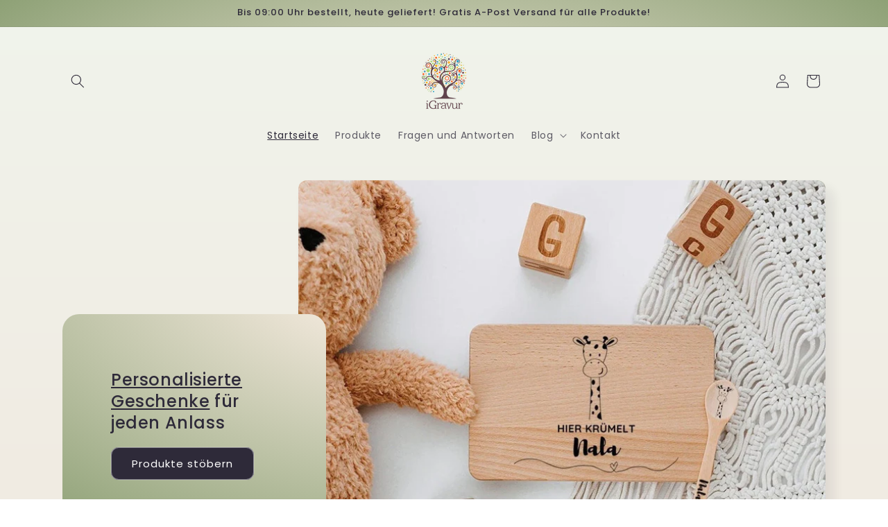

--- FILE ---
content_type: text/html; charset=utf-8
request_url: https://igravur.ch/
body_size: 37616
content:
<!doctype html>
<html class="no-js" lang="de">
  <head>
    <meta charset="utf-8">
    <meta http-equiv="X-UA-Compatible" content="IE=edge">
    <meta name="viewport" content="width=device-width,initial-scale=1">
    <meta name="theme-color" content="">
    <link rel="canonical" href="https://igravur.ch/"><link rel="icon" type="image/png" href="//igravur.ch/cdn/shop/files/igravur-logo_33008313-1ab7-4ca5-b226-3bc2e1f4ec52.png?crop=center&height=32&v=1692738457&width=32"><link rel="preconnect" href="https://fonts.shopifycdn.com" crossorigin><title>
      iGravur - Personalisierte Geschenke für jeden Anlass
</title>

    
      <meta name="description" content="Herzlich Willkommen auf iGravur, ihr Gravurshop für tolle Geschenkideen. Die Gravur macht Ihr Geschenk zu etwas ganz Besonderem. Hier findest Du alles mit Gravur was Dein Herz begehrt.">
    

    

<meta property="og:site_name" content="iGravur.ch">
<meta property="og:url" content="https://igravur.ch/">
<meta property="og:title" content="iGravur - Personalisierte Geschenke für jeden Anlass">
<meta property="og:type" content="website">
<meta property="og:description" content="Herzlich Willkommen auf iGravur, ihr Gravurshop für tolle Geschenkideen. Die Gravur macht Ihr Geschenk zu etwas ganz Besonderem. Hier findest Du alles mit Gravur was Dein Herz begehrt."><meta property="og:image" content="http://igravur.ch/cdn/shop/files/igravur-logo_33008313-1ab7-4ca5-b226-3bc2e1f4ec52.png?v=1692738457">
  <meta property="og:image:secure_url" content="https://igravur.ch/cdn/shop/files/igravur-logo_33008313-1ab7-4ca5-b226-3bc2e1f4ec52.png?v=1692738457">
  <meta property="og:image:width" content="500">
  <meta property="og:image:height" content="500"><meta name="twitter:card" content="summary_large_image">
<meta name="twitter:title" content="iGravur - Personalisierte Geschenke für jeden Anlass">
<meta name="twitter:description" content="Herzlich Willkommen auf iGravur, ihr Gravurshop für tolle Geschenkideen. Die Gravur macht Ihr Geschenk zu etwas ganz Besonderem. Hier findest Du alles mit Gravur was Dein Herz begehrt.">


    <script src="//igravur.ch/cdn/shop/t/3/assets/constants.js?v=58251544750838685771692718075" defer="defer"></script>
    <script src="//igravur.ch/cdn/shop/t/3/assets/pubsub.js?v=158357773527763999511692718075" defer="defer"></script>
    <script src="//igravur.ch/cdn/shop/t/3/assets/global.js?v=54939145903281508041692718075" defer="defer"></script><script src="//igravur.ch/cdn/shop/t/3/assets/animations.js?v=88693664871331136111692718073" defer="defer"></script><script>window.performance && window.performance.mark && window.performance.mark('shopify.content_for_header.start');</script><meta name="facebook-domain-verification" content="0j9no9x7k7fb6ufbcjrpi9pc91uh3u">
<meta name="google-site-verification" content="eZe-7Z28zSFQCif8SlHeBA7dqCNkrk3Qd6r0nb41QHE">
<meta id="shopify-digital-wallet" name="shopify-digital-wallet" content="/62149165269/digital_wallets/dialog">
<meta name="shopify-checkout-api-token" content="37f5863f5d677727349f020baa388754">
<meta id="in-context-paypal-metadata" data-shop-id="62149165269" data-venmo-supported="false" data-environment="production" data-locale="de_DE" data-paypal-v4="true" data-currency="CHF">
<script async="async" src="/checkouts/internal/preloads.js?locale=de-CH"></script>
<script id="shopify-features" type="application/json">{"accessToken":"37f5863f5d677727349f020baa388754","betas":["rich-media-storefront-analytics"],"domain":"igravur.ch","predictiveSearch":true,"shopId":62149165269,"locale":"de"}</script>
<script>var Shopify = Shopify || {};
Shopify.shop = "igravurch.myshopify.com";
Shopify.locale = "de";
Shopify.currency = {"active":"CHF","rate":"1.0"};
Shopify.country = "CH";
Shopify.theme = {"name":"Sense","id":136911356117,"schema_name":"Sense","schema_version":"11.0.0","theme_store_id":1356,"role":"main"};
Shopify.theme.handle = "null";
Shopify.theme.style = {"id":null,"handle":null};
Shopify.cdnHost = "igravur.ch/cdn";
Shopify.routes = Shopify.routes || {};
Shopify.routes.root = "/";</script>
<script type="module">!function(o){(o.Shopify=o.Shopify||{}).modules=!0}(window);</script>
<script>!function(o){function n(){var o=[];function n(){o.push(Array.prototype.slice.apply(arguments))}return n.q=o,n}var t=o.Shopify=o.Shopify||{};t.loadFeatures=n(),t.autoloadFeatures=n()}(window);</script>
<script id="shop-js-analytics" type="application/json">{"pageType":"index"}</script>
<script defer="defer" async type="module" src="//igravur.ch/cdn/shopifycloud/shop-js/modules/v2/client.init-shop-cart-sync_KNlu3ypL.de.esm.js"></script>
<script defer="defer" async type="module" src="//igravur.ch/cdn/shopifycloud/shop-js/modules/v2/chunk.common_SKKNcA3B.esm.js"></script>
<script type="module">
  await import("//igravur.ch/cdn/shopifycloud/shop-js/modules/v2/client.init-shop-cart-sync_KNlu3ypL.de.esm.js");
await import("//igravur.ch/cdn/shopifycloud/shop-js/modules/v2/chunk.common_SKKNcA3B.esm.js");

  window.Shopify.SignInWithShop?.initShopCartSync?.({"fedCMEnabled":true,"windoidEnabled":true});

</script>
<script>(function() {
  var isLoaded = false;
  function asyncLoad() {
    if (isLoaded) return;
    isLoaded = true;
    var urls = ["https:\/\/cdn.wheelio-app.com\/app\/index.min.js?version=20251118080645537\u0026shop=igravurch.myshopify.com","https:\/\/cdn.shopify.com\/s\/files\/1\/0621\/4916\/5269\/t\/2\/assets\/globo.options.init.js?v=1642172094\u0026shop=igravurch.myshopify.com","https:\/\/loox.io\/widget\/NJbPqD1x6i\/loox.1648804590012.js?shop=igravurch.myshopify.com","https:\/\/portal.zakeke.com\/Scripts\/integration\/shopify\/product.js?shop=igravurch.myshopify.com","https:\/\/cdn.hextom.com\/js\/ultimatesalesboost.js?shop=igravurch.myshopify.com"];
    for (var i = 0; i < urls.length; i++) {
      var s = document.createElement('script');
      s.type = 'text/javascript';
      s.async = true;
      s.src = urls[i];
      var x = document.getElementsByTagName('script')[0];
      x.parentNode.insertBefore(s, x);
    }
  };
  if(window.attachEvent) {
    window.attachEvent('onload', asyncLoad);
  } else {
    window.addEventListener('load', asyncLoad, false);
  }
})();</script>
<script id="__st">var __st={"a":62149165269,"offset":3600,"reqid":"d61b32b4-7da9-4e11-aa47-d0ee25303ef7-1766553767","pageurl":"igravur.ch\/","u":"c91d4228902e","p":"home"};</script>
<script>window.ShopifyPaypalV4VisibilityTracking = true;</script>
<script id="captcha-bootstrap">!function(){'use strict';const t='contact',e='account',n='new_comment',o=[[t,t],['blogs',n],['comments',n],[t,'customer']],c=[[e,'customer_login'],[e,'guest_login'],[e,'recover_customer_password'],[e,'create_customer']],r=t=>t.map((([t,e])=>`form[action*='/${t}']:not([data-nocaptcha='true']) input[name='form_type'][value='${e}']`)).join(','),a=t=>()=>t?[...document.querySelectorAll(t)].map((t=>t.form)):[];function s(){const t=[...o],e=r(t);return a(e)}const i='password',u='form_key',d=['recaptcha-v3-token','g-recaptcha-response','h-captcha-response',i],f=()=>{try{return window.sessionStorage}catch{return}},m='__shopify_v',_=t=>t.elements[u];function p(t,e,n=!1){try{const o=window.sessionStorage,c=JSON.parse(o.getItem(e)),{data:r}=function(t){const{data:e,action:n}=t;return t[m]||n?{data:e,action:n}:{data:t,action:n}}(c);for(const[e,n]of Object.entries(r))t.elements[e]&&(t.elements[e].value=n);n&&o.removeItem(e)}catch(o){console.error('form repopulation failed',{error:o})}}const l='form_type',E='cptcha';function T(t){t.dataset[E]=!0}const w=window,h=w.document,L='Shopify',v='ce_forms',y='captcha';let A=!1;((t,e)=>{const n=(g='f06e6c50-85a8-45c8-87d0-21a2b65856fe',I='https://cdn.shopify.com/shopifycloud/storefront-forms-hcaptcha/ce_storefront_forms_captcha_hcaptcha.v1.5.2.iife.js',D={infoText:'Durch hCaptcha geschützt',privacyText:'Datenschutz',termsText:'Allgemeine Geschäftsbedingungen'},(t,e,n)=>{const o=w[L][v],c=o.bindForm;if(c)return c(t,g,e,D).then(n);var r;o.q.push([[t,g,e,D],n]),r=I,A||(h.body.append(Object.assign(h.createElement('script'),{id:'captcha-provider',async:!0,src:r})),A=!0)});var g,I,D;w[L]=w[L]||{},w[L][v]=w[L][v]||{},w[L][v].q=[],w[L][y]=w[L][y]||{},w[L][y].protect=function(t,e){n(t,void 0,e),T(t)},Object.freeze(w[L][y]),function(t,e,n,w,h,L){const[v,y,A,g]=function(t,e,n){const i=e?o:[],u=t?c:[],d=[...i,...u],f=r(d),m=r(i),_=r(d.filter((([t,e])=>n.includes(e))));return[a(f),a(m),a(_),s()]}(w,h,L),I=t=>{const e=t.target;return e instanceof HTMLFormElement?e:e&&e.form},D=t=>v().includes(t);t.addEventListener('submit',(t=>{const e=I(t);if(!e)return;const n=D(e)&&!e.dataset.hcaptchaBound&&!e.dataset.recaptchaBound,o=_(e),c=g().includes(e)&&(!o||!o.value);(n||c)&&t.preventDefault(),c&&!n&&(function(t){try{if(!f())return;!function(t){const e=f();if(!e)return;const n=_(t);if(!n)return;const o=n.value;o&&e.removeItem(o)}(t);const e=Array.from(Array(32),(()=>Math.random().toString(36)[2])).join('');!function(t,e){_(t)||t.append(Object.assign(document.createElement('input'),{type:'hidden',name:u})),t.elements[u].value=e}(t,e),function(t,e){const n=f();if(!n)return;const o=[...t.querySelectorAll(`input[type='${i}']`)].map((({name:t})=>t)),c=[...d,...o],r={};for(const[a,s]of new FormData(t).entries())c.includes(a)||(r[a]=s);n.setItem(e,JSON.stringify({[m]:1,action:t.action,data:r}))}(t,e)}catch(e){console.error('failed to persist form',e)}}(e),e.submit())}));const S=(t,e)=>{t&&!t.dataset[E]&&(n(t,e.some((e=>e===t))),T(t))};for(const o of['focusin','change'])t.addEventListener(o,(t=>{const e=I(t);D(e)&&S(e,y())}));const B=e.get('form_key'),M=e.get(l),P=B&&M;t.addEventListener('DOMContentLoaded',(()=>{const t=y();if(P)for(const e of t)e.elements[l].value===M&&p(e,B);[...new Set([...A(),...v().filter((t=>'true'===t.dataset.shopifyCaptcha))])].forEach((e=>S(e,t)))}))}(h,new URLSearchParams(w.location.search),n,t,e,['guest_login'])})(!0,!0)}();</script>
<script integrity="sha256-4kQ18oKyAcykRKYeNunJcIwy7WH5gtpwJnB7kiuLZ1E=" data-source-attribution="shopify.loadfeatures" defer="defer" src="//igravur.ch/cdn/shopifycloud/storefront/assets/storefront/load_feature-a0a9edcb.js" crossorigin="anonymous"></script>
<script data-source-attribution="shopify.dynamic_checkout.dynamic.init">var Shopify=Shopify||{};Shopify.PaymentButton=Shopify.PaymentButton||{isStorefrontPortableWallets:!0,init:function(){window.Shopify.PaymentButton.init=function(){};var t=document.createElement("script");t.src="https://igravur.ch/cdn/shopifycloud/portable-wallets/latest/portable-wallets.de.js",t.type="module",document.head.appendChild(t)}};
</script>
<script data-source-attribution="shopify.dynamic_checkout.buyer_consent">
  function portableWalletsHideBuyerConsent(e){var t=document.getElementById("shopify-buyer-consent"),n=document.getElementById("shopify-subscription-policy-button");t&&n&&(t.classList.add("hidden"),t.setAttribute("aria-hidden","true"),n.removeEventListener("click",e))}function portableWalletsShowBuyerConsent(e){var t=document.getElementById("shopify-buyer-consent"),n=document.getElementById("shopify-subscription-policy-button");t&&n&&(t.classList.remove("hidden"),t.removeAttribute("aria-hidden"),n.addEventListener("click",e))}window.Shopify?.PaymentButton&&(window.Shopify.PaymentButton.hideBuyerConsent=portableWalletsHideBuyerConsent,window.Shopify.PaymentButton.showBuyerConsent=portableWalletsShowBuyerConsent);
</script>
<script data-source-attribution="shopify.dynamic_checkout.cart.bootstrap">document.addEventListener("DOMContentLoaded",(function(){function t(){return document.querySelector("shopify-accelerated-checkout-cart, shopify-accelerated-checkout")}if(t())Shopify.PaymentButton.init();else{new MutationObserver((function(e,n){t()&&(Shopify.PaymentButton.init(),n.disconnect())})).observe(document.body,{childList:!0,subtree:!0})}}));
</script>
<link id="shopify-accelerated-checkout-styles" rel="stylesheet" media="screen" href="https://igravur.ch/cdn/shopifycloud/portable-wallets/latest/accelerated-checkout-backwards-compat.css" crossorigin="anonymous">
<style id="shopify-accelerated-checkout-cart">
        #shopify-buyer-consent {
  margin-top: 1em;
  display: inline-block;
  width: 100%;
}

#shopify-buyer-consent.hidden {
  display: none;
}

#shopify-subscription-policy-button {
  background: none;
  border: none;
  padding: 0;
  text-decoration: underline;
  font-size: inherit;
  cursor: pointer;
}

#shopify-subscription-policy-button::before {
  box-shadow: none;
}

      </style>
<script id="sections-script" data-sections="header" defer="defer" src="//igravur.ch/cdn/shop/t/3/compiled_assets/scripts.js?970"></script>
<script>window.performance && window.performance.mark && window.performance.mark('shopify.content_for_header.end');</script>


    <style data-shopify>
      @font-face {
  font-family: Poppins;
  font-weight: 400;
  font-style: normal;
  font-display: swap;
  src: url("//igravur.ch/cdn/fonts/poppins/poppins_n4.0ba78fa5af9b0e1a374041b3ceaadf0a43b41362.woff2") format("woff2"),
       url("//igravur.ch/cdn/fonts/poppins/poppins_n4.214741a72ff2596839fc9760ee7a770386cf16ca.woff") format("woff");
}

      @font-face {
  font-family: Poppins;
  font-weight: 700;
  font-style: normal;
  font-display: swap;
  src: url("//igravur.ch/cdn/fonts/poppins/poppins_n7.56758dcf284489feb014a026f3727f2f20a54626.woff2") format("woff2"),
       url("//igravur.ch/cdn/fonts/poppins/poppins_n7.f34f55d9b3d3205d2cd6f64955ff4b36f0cfd8da.woff") format("woff");
}

      @font-face {
  font-family: Poppins;
  font-weight: 400;
  font-style: italic;
  font-display: swap;
  src: url("//igravur.ch/cdn/fonts/poppins/poppins_i4.846ad1e22474f856bd6b81ba4585a60799a9f5d2.woff2") format("woff2"),
       url("//igravur.ch/cdn/fonts/poppins/poppins_i4.56b43284e8b52fc64c1fd271f289a39e8477e9ec.woff") format("woff");
}

      @font-face {
  font-family: Poppins;
  font-weight: 700;
  font-style: italic;
  font-display: swap;
  src: url("//igravur.ch/cdn/fonts/poppins/poppins_i7.42fd71da11e9d101e1e6c7932199f925f9eea42d.woff2") format("woff2"),
       url("//igravur.ch/cdn/fonts/poppins/poppins_i7.ec8499dbd7616004e21155106d13837fff4cf556.woff") format("woff");
}

      @font-face {
  font-family: Poppins;
  font-weight: 500;
  font-style: normal;
  font-display: swap;
  src: url("//igravur.ch/cdn/fonts/poppins/poppins_n5.ad5b4b72b59a00358afc706450c864c3c8323842.woff2") format("woff2"),
       url("//igravur.ch/cdn/fonts/poppins/poppins_n5.33757fdf985af2d24b32fcd84c9a09224d4b2c39.woff") format("woff");
}


      
        :root,
        .color-background-1 {
          --color-background: 253,251,247;
        
          --gradient-background: linear-gradient(180deg, rgba(240, 244, 236, 1), rgba(241, 235, 226, 1) 100%);
        
        --color-foreground: 46,42,57;
        --color-shadow: 46,42,57;
        --color-button: 143,162,119;
        --color-button-text: 253,251,247;
        --color-secondary-button: 253,251,247;
        --color-secondary-button-text: 46,42,57;
        --color-link: 46,42,57;
        --color-badge-foreground: 46,42,57;
        --color-badge-background: 253,251,247;
        --color-badge-border: 46,42,57;
        --payment-terms-background-color: rgb(253 251 247);
      }
      
        
        .color-background-2 {
          --color-background: 247,243,238;
        
          --gradient-background: radial-gradient(rgba(240, 231, 218, 1), rgba(240, 231, 218, 1) 25%, rgba(142, 161, 118, 1) 100%);
        
        --color-foreground: 46,42,57;
        --color-shadow: 46,42,57;
        --color-button: 46,42,57;
        --color-button-text: 255,255,255;
        --color-secondary-button: 247,243,238;
        --color-secondary-button-text: 46,42,57;
        --color-link: 46,42,57;
        --color-badge-foreground: 46,42,57;
        --color-badge-background: 247,243,238;
        --color-badge-border: 46,42,57;
        --payment-terms-background-color: rgb(247 243 238);
      }
      
        
        .color-inverse {
          --color-background: 46,42,57;
        
          --gradient-background: #2e2a39;
        
        --color-foreground: 253,251,247;
        --color-shadow: 46,42,57;
        --color-button: 253,251,247;
        --color-button-text: 46,42,57;
        --color-secondary-button: 46,42,57;
        --color-secondary-button-text: 253,251,247;
        --color-link: 253,251,247;
        --color-badge-foreground: 253,251,247;
        --color-badge-background: 46,42,57;
        --color-badge-border: 253,251,247;
        --payment-terms-background-color: rgb(46 42 57);
      }
      
        
        .color-accent-1 {
          --color-background: 155,4,111;
        
          --gradient-background: #9b046f;
        
        --color-foreground: 253,251,247;
        --color-shadow: 46,42,57;
        --color-button: 253,251,247;
        --color-button-text: 155,4,111;
        --color-secondary-button: 155,4,111;
        --color-secondary-button-text: 253,251,247;
        --color-link: 253,251,247;
        --color-badge-foreground: 253,251,247;
        --color-badge-background: 155,4,111;
        --color-badge-border: 253,251,247;
        --payment-terms-background-color: rgb(155 4 111);
      }
      
        
        .color-accent-2 {
          --color-background: 248,7,7;
        
          --gradient-background: linear-gradient(320deg, rgba(255, 0, 0, 1), rgba(255, 0, 0, 1) 100%);
        
        --color-foreground: 253,251,247;
        --color-shadow: 46,42,57;
        --color-button: 253,251,247;
        --color-button-text: 94,54,83;
        --color-secondary-button: 248,7,7;
        --color-secondary-button-text: 253,251,247;
        --color-link: 253,251,247;
        --color-badge-foreground: 253,251,247;
        --color-badge-background: 248,7,7;
        --color-badge-border: 253,251,247;
        --payment-terms-background-color: rgb(248 7 7);
      }
      

      body, .color-background-1, .color-background-2, .color-inverse, .color-accent-1, .color-accent-2 {
        color: rgba(var(--color-foreground), 0.75);
        background-color: rgb(var(--color-background));
      }

      :root {
        --font-body-family: Poppins, sans-serif;
        --font-body-style: normal;
        --font-body-weight: 400;
        --font-body-weight-bold: 700;

        --font-heading-family: Poppins, sans-serif;
        --font-heading-style: normal;
        --font-heading-weight: 500;

        --font-body-scale: 1.0;
        --font-heading-scale: 1.0;

        --media-padding: px;
        --media-border-opacity: 0.1;
        --media-border-width: 0px;
        --media-radius: 12px;
        --media-shadow-opacity: 0.1;
        --media-shadow-horizontal-offset: 10px;
        --media-shadow-vertical-offset: 12px;
        --media-shadow-blur-radius: 20px;
        --media-shadow-visible: 1;

        --page-width: 120rem;
        --page-width-margin: 0rem;

        --product-card-image-padding: 0.0rem;
        --product-card-corner-radius: 1.2rem;
        --product-card-text-alignment: center;
        --product-card-border-width: 0.0rem;
        --product-card-border-opacity: 0.1;
        --product-card-shadow-opacity: 0.05;
        --product-card-shadow-visible: 1;
        --product-card-shadow-horizontal-offset: 1.0rem;
        --product-card-shadow-vertical-offset: 1.0rem;
        --product-card-shadow-blur-radius: 3.5rem;

        --collection-card-image-padding: 0.0rem;
        --collection-card-corner-radius: 1.2rem;
        --collection-card-text-alignment: center;
        --collection-card-border-width: 0.0rem;
        --collection-card-border-opacity: 0.1;
        --collection-card-shadow-opacity: 0.05;
        --collection-card-shadow-visible: 1;
        --collection-card-shadow-horizontal-offset: 1.0rem;
        --collection-card-shadow-vertical-offset: 1.0rem;
        --collection-card-shadow-blur-radius: 3.5rem;

        --blog-card-image-padding: 0.0rem;
        --blog-card-corner-radius: 1.2rem;
        --blog-card-text-alignment: center;
        --blog-card-border-width: 0.0rem;
        --blog-card-border-opacity: 0.1;
        --blog-card-shadow-opacity: 0.05;
        --blog-card-shadow-visible: 1;
        --blog-card-shadow-horizontal-offset: 1.0rem;
        --blog-card-shadow-vertical-offset: 1.0rem;
        --blog-card-shadow-blur-radius: 3.5rem;

        --badge-corner-radius: 2.0rem;

        --popup-border-width: 1px;
        --popup-border-opacity: 0.1;
        --popup-corner-radius: 22px;
        --popup-shadow-opacity: 0.1;
        --popup-shadow-horizontal-offset: 10px;
        --popup-shadow-vertical-offset: 12px;
        --popup-shadow-blur-radius: 20px;

        --drawer-border-width: 1px;
        --drawer-border-opacity: 0.1;
        --drawer-shadow-opacity: 0.0;
        --drawer-shadow-horizontal-offset: 0px;
        --drawer-shadow-vertical-offset: 4px;
        --drawer-shadow-blur-radius: 5px;

        --spacing-sections-desktop: 36px;
        --spacing-sections-mobile: 25px;

        --grid-desktop-vertical-spacing: 40px;
        --grid-desktop-horizontal-spacing: 40px;
        --grid-mobile-vertical-spacing: 20px;
        --grid-mobile-horizontal-spacing: 20px;

        --text-boxes-border-opacity: 0.1;
        --text-boxes-border-width: 0px;
        --text-boxes-radius: 24px;
        --text-boxes-shadow-opacity: 0.0;
        --text-boxes-shadow-visible: 0;
        --text-boxes-shadow-horizontal-offset: 10px;
        --text-boxes-shadow-vertical-offset: 12px;
        --text-boxes-shadow-blur-radius: 20px;

        --buttons-radius: 10px;
        --buttons-radius-outset: 11px;
        --buttons-border-width: 1px;
        --buttons-border-opacity: 0.55;
        --buttons-shadow-opacity: 0.0;
        --buttons-shadow-visible: 0;
        --buttons-shadow-horizontal-offset: 0px;
        --buttons-shadow-vertical-offset: 4px;
        --buttons-shadow-blur-radius: 5px;
        --buttons-border-offset: 0.3px;

        --inputs-radius: 10px;
        --inputs-border-width: 1px;
        --inputs-border-opacity: 0.55;
        --inputs-shadow-opacity: 0.0;
        --inputs-shadow-horizontal-offset: 0px;
        --inputs-margin-offset: 0px;
        --inputs-shadow-vertical-offset: 4px;
        --inputs-shadow-blur-radius: 5px;
        --inputs-radius-outset: 11px;

        --variant-pills-radius: 10px;
        --variant-pills-border-width: 0px;
        --variant-pills-border-opacity: 0.1;
        --variant-pills-shadow-opacity: 0.0;
        --variant-pills-shadow-horizontal-offset: 0px;
        --variant-pills-shadow-vertical-offset: 4px;
        --variant-pills-shadow-blur-radius: 5px;
      }

      *,
      *::before,
      *::after {
        box-sizing: inherit;
      }

      html {
        box-sizing: border-box;
        font-size: calc(var(--font-body-scale) * 62.5%);
        height: 100%;
      }

      body {
        display: grid;
        grid-template-rows: auto auto 1fr auto;
        grid-template-columns: 100%;
        min-height: 100%;
        margin: 0;
        font-size: 1.5rem;
        letter-spacing: 0.06rem;
        line-height: calc(1 + 0.8 / var(--font-body-scale));
        font-family: var(--font-body-family);
        font-style: var(--font-body-style);
        font-weight: var(--font-body-weight);
      }

      @media screen and (min-width: 750px) {
        body {
          font-size: 1.6rem;
        }
      }
   
    </style>

    <link href="//igravur.ch/cdn/shop/t/3/assets/base.css?v=857188114327262331715425814" rel="stylesheet" type="text/css" media="all" />
<link rel="preload" as="font" href="//igravur.ch/cdn/fonts/poppins/poppins_n4.0ba78fa5af9b0e1a374041b3ceaadf0a43b41362.woff2" type="font/woff2" crossorigin><link rel="preload" as="font" href="//igravur.ch/cdn/fonts/poppins/poppins_n5.ad5b4b72b59a00358afc706450c864c3c8323842.woff2" type="font/woff2" crossorigin><link href="//igravur.ch/cdn/shop/t/3/assets/component-localization-form.css?v=143319823105703127341692718074" rel="stylesheet" type="text/css" media="all" />
      <script src="//igravur.ch/cdn/shop/t/3/assets/localization-form.js?v=161644695336821385561692718075" defer="defer"></script><link
        rel="stylesheet"
        href="//igravur.ch/cdn/shop/t/3/assets/component-predictive-search.css?v=118923337488134913561692718074"
        media="print"
        onload="this.media='all'"
      ><script>
      document.documentElement.className = document.documentElement.className.replace('no-js', 'js');
      if (Shopify.designMode) {
        document.documentElement.classList.add('shopify-design-mode');
      }
    </script>
  
	<script>var loox_global_hash = '1762921198775';</script><style>.loox-reviews-default { max-width: 1200px; margin: 0 auto; }.loox-rating .loox-icon { color:#FDCC0D; }
:root { --lxs-rating-icon-color: #FDCC0D; }</style>
<script src="https://cdn.shopify.com/extensions/019b4759-9168-7e03-86ce-4cd3283fa2b9/usb-prod-64/assets/ultimatesalesboost.js" type="text/javascript" defer="defer"></script>
<link href="https://monorail-edge.shopifysvc.com" rel="dns-prefetch">
<script>(function(){if ("sendBeacon" in navigator && "performance" in window) {try {var session_token_from_headers = performance.getEntriesByType('navigation')[0].serverTiming.find(x => x.name == '_s').description;} catch {var session_token_from_headers = undefined;}var session_cookie_matches = document.cookie.match(/_shopify_s=([^;]*)/);var session_token_from_cookie = session_cookie_matches && session_cookie_matches.length === 2 ? session_cookie_matches[1] : "";var session_token = session_token_from_headers || session_token_from_cookie || "";function handle_abandonment_event(e) {var entries = performance.getEntries().filter(function(entry) {return /monorail-edge.shopifysvc.com/.test(entry.name);});if (!window.abandonment_tracked && entries.length === 0) {window.abandonment_tracked = true;var currentMs = Date.now();var navigation_start = performance.timing.navigationStart;var payload = {shop_id: 62149165269,url: window.location.href,navigation_start,duration: currentMs - navigation_start,session_token,page_type: "index"};window.navigator.sendBeacon("https://monorail-edge.shopifysvc.com/v1/produce", JSON.stringify({schema_id: "online_store_buyer_site_abandonment/1.1",payload: payload,metadata: {event_created_at_ms: currentMs,event_sent_at_ms: currentMs}}));}}window.addEventListener('pagehide', handle_abandonment_event);}}());</script>
<script id="web-pixels-manager-setup">(function e(e,d,r,n,o){if(void 0===o&&(o={}),!Boolean(null===(a=null===(i=window.Shopify)||void 0===i?void 0:i.analytics)||void 0===a?void 0:a.replayQueue)){var i,a;window.Shopify=window.Shopify||{};var t=window.Shopify;t.analytics=t.analytics||{};var s=t.analytics;s.replayQueue=[],s.publish=function(e,d,r){return s.replayQueue.push([e,d,r]),!0};try{self.performance.mark("wpm:start")}catch(e){}var l=function(){var e={modern:/Edge?\/(1{2}[4-9]|1[2-9]\d|[2-9]\d{2}|\d{4,})\.\d+(\.\d+|)|Firefox\/(1{2}[4-9]|1[2-9]\d|[2-9]\d{2}|\d{4,})\.\d+(\.\d+|)|Chrom(ium|e)\/(9{2}|\d{3,})\.\d+(\.\d+|)|(Maci|X1{2}).+ Version\/(15\.\d+|(1[6-9]|[2-9]\d|\d{3,})\.\d+)([,.]\d+|)( \(\w+\)|)( Mobile\/\w+|) Safari\/|Chrome.+OPR\/(9{2}|\d{3,})\.\d+\.\d+|(CPU[ +]OS|iPhone[ +]OS|CPU[ +]iPhone|CPU IPhone OS|CPU iPad OS)[ +]+(15[._]\d+|(1[6-9]|[2-9]\d|\d{3,})[._]\d+)([._]\d+|)|Android:?[ /-](13[3-9]|1[4-9]\d|[2-9]\d{2}|\d{4,})(\.\d+|)(\.\d+|)|Android.+Firefox\/(13[5-9]|1[4-9]\d|[2-9]\d{2}|\d{4,})\.\d+(\.\d+|)|Android.+Chrom(ium|e)\/(13[3-9]|1[4-9]\d|[2-9]\d{2}|\d{4,})\.\d+(\.\d+|)|SamsungBrowser\/([2-9]\d|\d{3,})\.\d+/,legacy:/Edge?\/(1[6-9]|[2-9]\d|\d{3,})\.\d+(\.\d+|)|Firefox\/(5[4-9]|[6-9]\d|\d{3,})\.\d+(\.\d+|)|Chrom(ium|e)\/(5[1-9]|[6-9]\d|\d{3,})\.\d+(\.\d+|)([\d.]+$|.*Safari\/(?![\d.]+ Edge\/[\d.]+$))|(Maci|X1{2}).+ Version\/(10\.\d+|(1[1-9]|[2-9]\d|\d{3,})\.\d+)([,.]\d+|)( \(\w+\)|)( Mobile\/\w+|) Safari\/|Chrome.+OPR\/(3[89]|[4-9]\d|\d{3,})\.\d+\.\d+|(CPU[ +]OS|iPhone[ +]OS|CPU[ +]iPhone|CPU IPhone OS|CPU iPad OS)[ +]+(10[._]\d+|(1[1-9]|[2-9]\d|\d{3,})[._]\d+)([._]\d+|)|Android:?[ /-](13[3-9]|1[4-9]\d|[2-9]\d{2}|\d{4,})(\.\d+|)(\.\d+|)|Mobile Safari.+OPR\/([89]\d|\d{3,})\.\d+\.\d+|Android.+Firefox\/(13[5-9]|1[4-9]\d|[2-9]\d{2}|\d{4,})\.\d+(\.\d+|)|Android.+Chrom(ium|e)\/(13[3-9]|1[4-9]\d|[2-9]\d{2}|\d{4,})\.\d+(\.\d+|)|Android.+(UC? ?Browser|UCWEB|U3)[ /]?(15\.([5-9]|\d{2,})|(1[6-9]|[2-9]\d|\d{3,})\.\d+)\.\d+|SamsungBrowser\/(5\.\d+|([6-9]|\d{2,})\.\d+)|Android.+MQ{2}Browser\/(14(\.(9|\d{2,})|)|(1[5-9]|[2-9]\d|\d{3,})(\.\d+|))(\.\d+|)|K[Aa][Ii]OS\/(3\.\d+|([4-9]|\d{2,})\.\d+)(\.\d+|)/},d=e.modern,r=e.legacy,n=navigator.userAgent;return n.match(d)?"modern":n.match(r)?"legacy":"unknown"}(),u="modern"===l?"modern":"legacy",c=(null!=n?n:{modern:"",legacy:""})[u],f=function(e){return[e.baseUrl,"/wpm","/b",e.hashVersion,"modern"===e.buildTarget?"m":"l",".js"].join("")}({baseUrl:d,hashVersion:r,buildTarget:u}),m=function(e){var d=e.version,r=e.bundleTarget,n=e.surface,o=e.pageUrl,i=e.monorailEndpoint;return{emit:function(e){var a=e.status,t=e.errorMsg,s=(new Date).getTime(),l=JSON.stringify({metadata:{event_sent_at_ms:s},events:[{schema_id:"web_pixels_manager_load/3.1",payload:{version:d,bundle_target:r,page_url:o,status:a,surface:n,error_msg:t},metadata:{event_created_at_ms:s}}]});if(!i)return console&&console.warn&&console.warn("[Web Pixels Manager] No Monorail endpoint provided, skipping logging."),!1;try{return self.navigator.sendBeacon.bind(self.navigator)(i,l)}catch(e){}var u=new XMLHttpRequest;try{return u.open("POST",i,!0),u.setRequestHeader("Content-Type","text/plain"),u.send(l),!0}catch(e){return console&&console.warn&&console.warn("[Web Pixels Manager] Got an unhandled error while logging to Monorail."),!1}}}}({version:r,bundleTarget:l,surface:e.surface,pageUrl:self.location.href,monorailEndpoint:e.monorailEndpoint});try{o.browserTarget=l,function(e){var d=e.src,r=e.async,n=void 0===r||r,o=e.onload,i=e.onerror,a=e.sri,t=e.scriptDataAttributes,s=void 0===t?{}:t,l=document.createElement("script"),u=document.querySelector("head"),c=document.querySelector("body");if(l.async=n,l.src=d,a&&(l.integrity=a,l.crossOrigin="anonymous"),s)for(var f in s)if(Object.prototype.hasOwnProperty.call(s,f))try{l.dataset[f]=s[f]}catch(e){}if(o&&l.addEventListener("load",o),i&&l.addEventListener("error",i),u)u.appendChild(l);else{if(!c)throw new Error("Did not find a head or body element to append the script");c.appendChild(l)}}({src:f,async:!0,onload:function(){if(!function(){var e,d;return Boolean(null===(d=null===(e=window.Shopify)||void 0===e?void 0:e.analytics)||void 0===d?void 0:d.initialized)}()){var d=window.webPixelsManager.init(e)||void 0;if(d){var r=window.Shopify.analytics;r.replayQueue.forEach((function(e){var r=e[0],n=e[1],o=e[2];d.publishCustomEvent(r,n,o)})),r.replayQueue=[],r.publish=d.publishCustomEvent,r.visitor=d.visitor,r.initialized=!0}}},onerror:function(){return m.emit({status:"failed",errorMsg:"".concat(f," has failed to load")})},sri:function(e){var d=/^sha384-[A-Za-z0-9+/=]+$/;return"string"==typeof e&&d.test(e)}(c)?c:"",scriptDataAttributes:o}),m.emit({status:"loading"})}catch(e){m.emit({status:"failed",errorMsg:(null==e?void 0:e.message)||"Unknown error"})}}})({shopId: 62149165269,storefrontBaseUrl: "https://igravur.ch",extensionsBaseUrl: "https://extensions.shopifycdn.com/cdn/shopifycloud/web-pixels-manager",monorailEndpoint: "https://monorail-edge.shopifysvc.com/unstable/produce_batch",surface: "storefront-renderer",enabledBetaFlags: ["2dca8a86","a0d5f9d2"],webPixelsConfigList: [{"id":"479953109","configuration":"{\"config\":\"{\\\"google_tag_ids\\\":[\\\"G-NH9KMJVJJJ\\\",\\\"GT-KDZTRMR\\\",\\\"G-VR3B0LK4S1\\\"],\\\"target_country\\\":\\\"CH\\\",\\\"gtag_events\\\":[{\\\"type\\\":\\\"search\\\",\\\"action_label\\\":[\\\"AW-472305226\\\/BZkjCN2k4vcBEMqcm-EB\\\",\\\"G-VR3B0LK4S1\\\"]},{\\\"type\\\":\\\"begin_checkout\\\",\\\"action_label\\\":[\\\"AW-472305226\\\/EwazCNqk4vcBEMqcm-EB\\\",\\\"G-VR3B0LK4S1\\\"]},{\\\"type\\\":\\\"view_item\\\",\\\"action_label\\\":[\\\"AW-472305226\\\/r0RzCNSk4vcBEMqcm-EB\\\",\\\"MC-YBL2HSSNP6\\\",\\\"G-VR3B0LK4S1\\\"]},{\\\"type\\\":\\\"purchase\\\",\\\"action_label\\\":[\\\"AW-472305226\\\/_EdJCNGk4vcBEMqcm-EB\\\",\\\"MC-YBL2HSSNP6\\\",\\\"G-VR3B0LK4S1\\\"]},{\\\"type\\\":\\\"page_view\\\",\\\"action_label\\\":[\\\"AW-472305226\\\/qISuCM6k4vcBEMqcm-EB\\\",\\\"MC-YBL2HSSNP6\\\",\\\"G-VR3B0LK4S1\\\"]},{\\\"type\\\":\\\"add_payment_info\\\",\\\"action_label\\\":[\\\"AW-472305226\\\/lO6SCOCk4vcBEMqcm-EB\\\",\\\"G-VR3B0LK4S1\\\"]},{\\\"type\\\":\\\"add_to_cart\\\",\\\"action_label\\\":[\\\"AW-472305226\\\/MZ13CNek4vcBEMqcm-EB\\\",\\\"G-VR3B0LK4S1\\\"]}],\\\"enable_monitoring_mode\\\":false}\"}","eventPayloadVersion":"v1","runtimeContext":"OPEN","scriptVersion":"b2a88bafab3e21179ed38636efcd8a93","type":"APP","apiClientId":1780363,"privacyPurposes":[],"dataSharingAdjustments":{"protectedCustomerApprovalScopes":["read_customer_address","read_customer_email","read_customer_name","read_customer_personal_data","read_customer_phone"]}},{"id":"377651413","configuration":"{\"pixelCode\":\"C8SORG06F3IE8B522LP0\"}","eventPayloadVersion":"v1","runtimeContext":"STRICT","scriptVersion":"22e92c2ad45662f435e4801458fb78cc","type":"APP","apiClientId":4383523,"privacyPurposes":["ANALYTICS","MARKETING","SALE_OF_DATA"],"dataSharingAdjustments":{"protectedCustomerApprovalScopes":["read_customer_address","read_customer_email","read_customer_name","read_customer_personal_data","read_customer_phone"]}},{"id":"137068757","configuration":"{\"pixel_id\":\"896816237672683\",\"pixel_type\":\"facebook_pixel\",\"metaapp_system_user_token\":\"-\"}","eventPayloadVersion":"v1","runtimeContext":"OPEN","scriptVersion":"ca16bc87fe92b6042fbaa3acc2fbdaa6","type":"APP","apiClientId":2329312,"privacyPurposes":["ANALYTICS","MARKETING","SALE_OF_DATA"],"dataSharingAdjustments":{"protectedCustomerApprovalScopes":["read_customer_address","read_customer_email","read_customer_name","read_customer_personal_data","read_customer_phone"]}},{"id":"shopify-app-pixel","configuration":"{}","eventPayloadVersion":"v1","runtimeContext":"STRICT","scriptVersion":"0450","apiClientId":"shopify-pixel","type":"APP","privacyPurposes":["ANALYTICS","MARKETING"]},{"id":"shopify-custom-pixel","eventPayloadVersion":"v1","runtimeContext":"LAX","scriptVersion":"0450","apiClientId":"shopify-pixel","type":"CUSTOM","privacyPurposes":["ANALYTICS","MARKETING"]}],isMerchantRequest: false,initData: {"shop":{"name":"iGravur.ch","paymentSettings":{"currencyCode":"CHF"},"myshopifyDomain":"igravurch.myshopify.com","countryCode":"CH","storefrontUrl":"https:\/\/igravur.ch"},"customer":null,"cart":null,"checkout":null,"productVariants":[],"purchasingCompany":null},},"https://igravur.ch/cdn","da62cc92w68dfea28pcf9825a4m392e00d0",{"modern":"","legacy":""},{"shopId":"62149165269","storefrontBaseUrl":"https:\/\/igravur.ch","extensionBaseUrl":"https:\/\/extensions.shopifycdn.com\/cdn\/shopifycloud\/web-pixels-manager","surface":"storefront-renderer","enabledBetaFlags":"[\"2dca8a86\", \"a0d5f9d2\"]","isMerchantRequest":"false","hashVersion":"da62cc92w68dfea28pcf9825a4m392e00d0","publish":"custom","events":"[[\"page_viewed\",{}]]"});</script><script>
  window.ShopifyAnalytics = window.ShopifyAnalytics || {};
  window.ShopifyAnalytics.meta = window.ShopifyAnalytics.meta || {};
  window.ShopifyAnalytics.meta.currency = 'CHF';
  var meta = {"page":{"pageType":"home","requestId":"d61b32b4-7da9-4e11-aa47-d0ee25303ef7-1766553767"}};
  for (var attr in meta) {
    window.ShopifyAnalytics.meta[attr] = meta[attr];
  }
</script>
<script class="analytics">
  (function () {
    var customDocumentWrite = function(content) {
      var jquery = null;

      if (window.jQuery) {
        jquery = window.jQuery;
      } else if (window.Checkout && window.Checkout.$) {
        jquery = window.Checkout.$;
      }

      if (jquery) {
        jquery('body').append(content);
      }
    };

    var hasLoggedConversion = function(token) {
      if (token) {
        return document.cookie.indexOf('loggedConversion=' + token) !== -1;
      }
      return false;
    }

    var setCookieIfConversion = function(token) {
      if (token) {
        var twoMonthsFromNow = new Date(Date.now());
        twoMonthsFromNow.setMonth(twoMonthsFromNow.getMonth() + 2);

        document.cookie = 'loggedConversion=' + token + '; expires=' + twoMonthsFromNow;
      }
    }

    var trekkie = window.ShopifyAnalytics.lib = window.trekkie = window.trekkie || [];
    if (trekkie.integrations) {
      return;
    }
    trekkie.methods = [
      'identify',
      'page',
      'ready',
      'track',
      'trackForm',
      'trackLink'
    ];
    trekkie.factory = function(method) {
      return function() {
        var args = Array.prototype.slice.call(arguments);
        args.unshift(method);
        trekkie.push(args);
        return trekkie;
      };
    };
    for (var i = 0; i < trekkie.methods.length; i++) {
      var key = trekkie.methods[i];
      trekkie[key] = trekkie.factory(key);
    }
    trekkie.load = function(config) {
      trekkie.config = config || {};
      trekkie.config.initialDocumentCookie = document.cookie;
      var first = document.getElementsByTagName('script')[0];
      var script = document.createElement('script');
      script.type = 'text/javascript';
      script.onerror = function(e) {
        var scriptFallback = document.createElement('script');
        scriptFallback.type = 'text/javascript';
        scriptFallback.onerror = function(error) {
                var Monorail = {
      produce: function produce(monorailDomain, schemaId, payload) {
        var currentMs = new Date().getTime();
        var event = {
          schema_id: schemaId,
          payload: payload,
          metadata: {
            event_created_at_ms: currentMs,
            event_sent_at_ms: currentMs
          }
        };
        return Monorail.sendRequest("https://" + monorailDomain + "/v1/produce", JSON.stringify(event));
      },
      sendRequest: function sendRequest(endpointUrl, payload) {
        // Try the sendBeacon API
        if (window && window.navigator && typeof window.navigator.sendBeacon === 'function' && typeof window.Blob === 'function' && !Monorail.isIos12()) {
          var blobData = new window.Blob([payload], {
            type: 'text/plain'
          });

          if (window.navigator.sendBeacon(endpointUrl, blobData)) {
            return true;
          } // sendBeacon was not successful

        } // XHR beacon

        var xhr = new XMLHttpRequest();

        try {
          xhr.open('POST', endpointUrl);
          xhr.setRequestHeader('Content-Type', 'text/plain');
          xhr.send(payload);
        } catch (e) {
          console.log(e);
        }

        return false;
      },
      isIos12: function isIos12() {
        return window.navigator.userAgent.lastIndexOf('iPhone; CPU iPhone OS 12_') !== -1 || window.navigator.userAgent.lastIndexOf('iPad; CPU OS 12_') !== -1;
      }
    };
    Monorail.produce('monorail-edge.shopifysvc.com',
      'trekkie_storefront_load_errors/1.1',
      {shop_id: 62149165269,
      theme_id: 136911356117,
      app_name: "storefront",
      context_url: window.location.href,
      source_url: "//igravur.ch/cdn/s/trekkie.storefront.8f32c7f0b513e73f3235c26245676203e1209161.min.js"});

        };
        scriptFallback.async = true;
        scriptFallback.src = '//igravur.ch/cdn/s/trekkie.storefront.8f32c7f0b513e73f3235c26245676203e1209161.min.js';
        first.parentNode.insertBefore(scriptFallback, first);
      };
      script.async = true;
      script.src = '//igravur.ch/cdn/s/trekkie.storefront.8f32c7f0b513e73f3235c26245676203e1209161.min.js';
      first.parentNode.insertBefore(script, first);
    };
    trekkie.load(
      {"Trekkie":{"appName":"storefront","development":false,"defaultAttributes":{"shopId":62149165269,"isMerchantRequest":null,"themeId":136911356117,"themeCityHash":"5632755893269823080","contentLanguage":"de","currency":"CHF","eventMetadataId":"5d9909ea-2d14-43a1-9bd0-425e3731ccac"},"isServerSideCookieWritingEnabled":true,"monorailRegion":"shop_domain","enabledBetaFlags":["65f19447","bdb960ec"]},"Session Attribution":{},"S2S":{"facebookCapiEnabled":true,"source":"trekkie-storefront-renderer","apiClientId":580111}}
    );

    var loaded = false;
    trekkie.ready(function() {
      if (loaded) return;
      loaded = true;

      window.ShopifyAnalytics.lib = window.trekkie;

      var originalDocumentWrite = document.write;
      document.write = customDocumentWrite;
      try { window.ShopifyAnalytics.merchantGoogleAnalytics.call(this); } catch(error) {};
      document.write = originalDocumentWrite;

      window.ShopifyAnalytics.lib.page(null,{"pageType":"home","requestId":"d61b32b4-7da9-4e11-aa47-d0ee25303ef7-1766553767","shopifyEmitted":true});

      var match = window.location.pathname.match(/checkouts\/(.+)\/(thank_you|post_purchase)/)
      var token = match? match[1]: undefined;
      if (!hasLoggedConversion(token)) {
        setCookieIfConversion(token);
        
      }
    });


        var eventsListenerScript = document.createElement('script');
        eventsListenerScript.async = true;
        eventsListenerScript.src = "//igravur.ch/cdn/shopifycloud/storefront/assets/shop_events_listener-3da45d37.js";
        document.getElementsByTagName('head')[0].appendChild(eventsListenerScript);

})();</script>
<script
  defer
  src="https://igravur.ch/cdn/shopifycloud/perf-kit/shopify-perf-kit-2.1.2.min.js"
  data-application="storefront-renderer"
  data-shop-id="62149165269"
  data-render-region="gcp-us-east1"
  data-page-type="index"
  data-theme-instance-id="136911356117"
  data-theme-name="Sense"
  data-theme-version="11.0.0"
  data-monorail-region="shop_domain"
  data-resource-timing-sampling-rate="10"
  data-shs="true"
  data-shs-beacon="true"
  data-shs-export-with-fetch="true"
  data-shs-logs-sample-rate="1"
  data-shs-beacon-endpoint="https://igravur.ch/api/collect"
></script>
</head>

  <body class="gradient animate--hover-vertical-lift">
    <a class="skip-to-content-link button visually-hidden" href="#MainContent">
      Direkt zum Inhalt
    </a><!-- BEGIN sections: header-group -->
<div id="shopify-section-sections--16799433228501__announcement-bar" class="shopify-section shopify-section-group-header-group announcement-bar-section"><link href="//igravur.ch/cdn/shop/t/3/assets/component-slideshow.css?v=107725913939919748051692718074" rel="stylesheet" type="text/css" media="all" />
<link href="//igravur.ch/cdn/shop/t/3/assets/component-slider.css?v=114212096148022386971692718074" rel="stylesheet" type="text/css" media="all" />


<div
  class="utility-bar color-background-2 gradient utility-bar--bottom-border"
  
>
  <div class="page-width utility-bar__grid"><div
        class="announcement-bar"
        role="region"
        aria-label="Ankündigung"
        
      ><p class="announcement-bar__message h5">
            <span>Bis 09:00 Uhr bestellt, heute geliefert! Gratis A-Post Versand für alle Produkte!</span></p></div><div class="localization-wrapper">
</div>
  </div>
</div>


</div><div id="shopify-section-sections--16799433228501__header" class="shopify-section shopify-section-group-header-group section-header"><link rel="stylesheet" href="//igravur.ch/cdn/shop/t/3/assets/component-list-menu.css?v=151968516119678728991692718074" media="print" onload="this.media='all'">
<link rel="stylesheet" href="//igravur.ch/cdn/shop/t/3/assets/component-search.css?v=130382253973794904871692718074" media="print" onload="this.media='all'">
<link rel="stylesheet" href="//igravur.ch/cdn/shop/t/3/assets/component-menu-drawer.css?v=31331429079022630271692718074" media="print" onload="this.media='all'">
<link rel="stylesheet" href="//igravur.ch/cdn/shop/t/3/assets/component-cart-notification.css?v=54116361853792938221692718074" media="print" onload="this.media='all'">
<link rel="stylesheet" href="//igravur.ch/cdn/shop/t/3/assets/component-cart-items.css?v=63185545252468242311692718073" media="print" onload="this.media='all'"><link rel="stylesheet" href="//igravur.ch/cdn/shop/t/3/assets/component-price.css?v=70172745017360139101692718074" media="print" onload="this.media='all'">
  <link rel="stylesheet" href="//igravur.ch/cdn/shop/t/3/assets/component-loading-overlay.css?v=58800470094666109841692718074" media="print" onload="this.media='all'"><noscript><link href="//igravur.ch/cdn/shop/t/3/assets/component-list-menu.css?v=151968516119678728991692718074" rel="stylesheet" type="text/css" media="all" /></noscript>
<noscript><link href="//igravur.ch/cdn/shop/t/3/assets/component-search.css?v=130382253973794904871692718074" rel="stylesheet" type="text/css" media="all" /></noscript>
<noscript><link href="//igravur.ch/cdn/shop/t/3/assets/component-menu-drawer.css?v=31331429079022630271692718074" rel="stylesheet" type="text/css" media="all" /></noscript>
<noscript><link href="//igravur.ch/cdn/shop/t/3/assets/component-cart-notification.css?v=54116361853792938221692718074" rel="stylesheet" type="text/css" media="all" /></noscript>
<noscript><link href="//igravur.ch/cdn/shop/t/3/assets/component-cart-items.css?v=63185545252468242311692718073" rel="stylesheet" type="text/css" media="all" /></noscript>

<style>
  header-drawer {
    justify-self: start;
    margin-left: -1.2rem;
  }@media screen and (min-width: 990px) {
      header-drawer {
        display: none;
      }
    }.menu-drawer-container {
    display: flex;
  }

  .list-menu {
    list-style: none;
    padding: 0;
    margin: 0;
  }

  .list-menu--inline {
    display: inline-flex;
    flex-wrap: wrap;
  }

  summary.list-menu__item {
    padding-right: 2.7rem;
  }

  .list-menu__item {
    display: flex;
    align-items: center;
    line-height: calc(1 + 0.3 / var(--font-body-scale));
  }

  .list-menu__item--link {
    text-decoration: none;
    padding-bottom: 1rem;
    padding-top: 1rem;
    line-height: calc(1 + 0.8 / var(--font-body-scale));
  }

  @media screen and (min-width: 750px) {
    .list-menu__item--link {
      padding-bottom: 0.5rem;
      padding-top: 0.5rem;
    }
  }
</style><style data-shopify>.header {
    padding: 10px 3rem 10px 3rem;
  }

  .section-header {
    position: sticky; /* This is for fixing a Safari z-index issue. PR #2147 */
    margin-bottom: 18px;
  }

  @media screen and (min-width: 750px) {
    .section-header {
      margin-bottom: 24px;
    }
  }

  @media screen and (min-width: 990px) {
    .header {
      padding-top: 20px;
      padding-bottom: 20px;
    }
  }</style><script src="//igravur.ch/cdn/shop/t/3/assets/details-disclosure.js?v=13653116266235556501692718075" defer="defer"></script>
<script src="//igravur.ch/cdn/shop/t/3/assets/details-modal.js?v=25581673532751508451692718075" defer="defer"></script>
<script src="//igravur.ch/cdn/shop/t/3/assets/cart-notification.js?v=133508293167896966491692718073" defer="defer"></script>
<script src="//igravur.ch/cdn/shop/t/3/assets/search-form.js?v=133129549252120666541692718075" defer="defer"></script><svg xmlns="http://www.w3.org/2000/svg" class="hidden">
  <symbol id="icon-search" viewbox="0 0 18 19" fill="none">
    <path fill-rule="evenodd" clip-rule="evenodd" d="M11.03 11.68A5.784 5.784 0 112.85 3.5a5.784 5.784 0 018.18 8.18zm.26 1.12a6.78 6.78 0 11.72-.7l5.4 5.4a.5.5 0 11-.71.7l-5.41-5.4z" fill="currentColor"/>
  </symbol>

  <symbol id="icon-reset" class="icon icon-close"  fill="none" viewBox="0 0 18 18" stroke="currentColor">
    <circle r="8.5" cy="9" cx="9" stroke-opacity="0.2"/>
    <path d="M6.82972 6.82915L1.17193 1.17097" stroke-linecap="round" stroke-linejoin="round" transform="translate(5 5)"/>
    <path d="M1.22896 6.88502L6.77288 1.11523" stroke-linecap="round" stroke-linejoin="round" transform="translate(5 5)"/>
  </symbol>

  <symbol id="icon-close" class="icon icon-close" fill="none" viewBox="0 0 18 17">
    <path d="M.865 15.978a.5.5 0 00.707.707l7.433-7.431 7.579 7.282a.501.501 0 00.846-.37.5.5 0 00-.153-.351L9.712 8.546l7.417-7.416a.5.5 0 10-.707-.708L8.991 7.853 1.413.573a.5.5 0 10-.693.72l7.563 7.268-7.418 7.417z" fill="currentColor">
  </symbol>
</svg><div class="header-wrapper color-background-1 gradient"><header class="header header--top-center header--mobile-center page-width header--has-menu header--has-account">

<header-drawer data-breakpoint="tablet">
  <details id="Details-menu-drawer-container" class="menu-drawer-container">
    <summary
      class="header__icon header__icon--menu header__icon--summary link focus-inset"
      aria-label="Menü"
    >
      <span>
        <svg
  xmlns="http://www.w3.org/2000/svg"
  aria-hidden="true"
  focusable="false"
  class="icon icon-hamburger"
  fill="none"
  viewBox="0 0 18 16"
>
  <path d="M1 .5a.5.5 0 100 1h15.71a.5.5 0 000-1H1zM.5 8a.5.5 0 01.5-.5h15.71a.5.5 0 010 1H1A.5.5 0 01.5 8zm0 7a.5.5 0 01.5-.5h15.71a.5.5 0 010 1H1a.5.5 0 01-.5-.5z" fill="currentColor">
</svg>

        <svg
  xmlns="http://www.w3.org/2000/svg"
  aria-hidden="true"
  focusable="false"
  class="icon icon-close"
  fill="none"
  viewBox="0 0 18 17"
>
  <path d="M.865 15.978a.5.5 0 00.707.707l7.433-7.431 7.579 7.282a.501.501 0 00.846-.37.5.5 0 00-.153-.351L9.712 8.546l7.417-7.416a.5.5 0 10-.707-.708L8.991 7.853 1.413.573a.5.5 0 10-.693.72l7.563 7.268-7.418 7.417z" fill="currentColor">
</svg>

      </span>
    </summary>
    <div id="menu-drawer" class="gradient menu-drawer motion-reduce color-background-1">
      <div class="menu-drawer__inner-container">
        <div class="menu-drawer__navigation-container">
          <nav class="menu-drawer__navigation">
            <ul class="menu-drawer__menu has-submenu list-menu" role="list"><li><a
                      id="HeaderDrawer-startseite"
                      href="/"
                      class="menu-drawer__menu-item list-menu__item link link--text focus-inset menu-drawer__menu-item--active"
                      
                        aria-current="page"
                      
                    >
                      Startseite
                    </a></li><li><a
                      id="HeaderDrawer-produkte"
                      href="/collections/all"
                      class="menu-drawer__menu-item list-menu__item link link--text focus-inset"
                      
                    >
                      Produkte
                    </a></li><li><a
                      id="HeaderDrawer-fragen-und-antworten"
                      href="/pages/fragen-und-antworten"
                      class="menu-drawer__menu-item list-menu__item link link--text focus-inset"
                      
                    >
                      Fragen und Antworten
                    </a></li><li><details id="Details-menu-drawer-menu-item-4">
                      <summary
                        id="HeaderDrawer-blog"
                        class="menu-drawer__menu-item list-menu__item link link--text focus-inset"
                      >
                        Blog
                        <svg
  viewBox="0 0 14 10"
  fill="none"
  aria-hidden="true"
  focusable="false"
  class="icon icon-arrow"
  xmlns="http://www.w3.org/2000/svg"
>
  <path fill-rule="evenodd" clip-rule="evenodd" d="M8.537.808a.5.5 0 01.817-.162l4 4a.5.5 0 010 .708l-4 4a.5.5 0 11-.708-.708L11.793 5.5H1a.5.5 0 010-1h10.793L8.646 1.354a.5.5 0 01-.109-.546z" fill="currentColor">
</svg>

                        <svg aria-hidden="true" focusable="false" class="icon icon-caret" viewBox="0 0 10 6">
  <path fill-rule="evenodd" clip-rule="evenodd" d="M9.354.646a.5.5 0 00-.708 0L5 4.293 1.354.646a.5.5 0 00-.708.708l4 4a.5.5 0 00.708 0l4-4a.5.5 0 000-.708z" fill="currentColor">
</svg>

                      </summary>
                      <div
                        id="link-blog"
                        class="menu-drawer__submenu has-submenu gradient motion-reduce"
                        tabindex="-1"
                      >
                        <div class="menu-drawer__inner-submenu">
                          <button class="menu-drawer__close-button link link--text focus-inset" aria-expanded="true">
                            <svg
  viewBox="0 0 14 10"
  fill="none"
  aria-hidden="true"
  focusable="false"
  class="icon icon-arrow"
  xmlns="http://www.w3.org/2000/svg"
>
  <path fill-rule="evenodd" clip-rule="evenodd" d="M8.537.808a.5.5 0 01.817-.162l4 4a.5.5 0 010 .708l-4 4a.5.5 0 11-.708-.708L11.793 5.5H1a.5.5 0 010-1h10.793L8.646 1.354a.5.5 0 01-.109-.546z" fill="currentColor">
</svg>

                            Blog
                          </button>
                          <ul class="menu-drawer__menu list-menu" role="list" tabindex="-1"><li><a
                                    id="HeaderDrawer-blog-personalisierte-geschenke"
                                    href="/pages/personalisierte-geschenke"
                                    class="menu-drawer__menu-item link link--text list-menu__item focus-inset"
                                    
                                  >
                                    Personalisierte Geschenke
                                  </a></li><li><a
                                    id="HeaderDrawer-blog-geschenkideen"
                                    href="/pages/geschenkideen"
                                    class="menu-drawer__menu-item link link--text list-menu__item focus-inset"
                                    
                                  >
                                    Geschenkideen
                                  </a></li><li><a
                                    id="HeaderDrawer-blog-geschenke-fur-frauen"
                                    href="/pages/geschenke-fuer-frauen"
                                    class="menu-drawer__menu-item link link--text list-menu__item focus-inset"
                                    
                                  >
                                    Geschenke für Frauen
                                  </a></li><li><a
                                    id="HeaderDrawer-blog-geschenke-fur-manner"
                                    href="/pages/geschenke-fuer-maenner"
                                    class="menu-drawer__menu-item link link--text list-menu__item focus-inset"
                                    
                                  >
                                    Geschenke für Männer
                                  </a></li><li><a
                                    id="HeaderDrawer-blog-personalisierte-geschenke-baby"
                                    href="/pages/personalisierte-geschenke-baby"
                                    class="menu-drawer__menu-item link link--text list-menu__item focus-inset"
                                    
                                  >
                                    Personalisierte Geschenke Baby
                                  </a></li></ul>
                        </div>
                      </div>
                    </details></li><li><a
                      id="HeaderDrawer-kontakt"
                      href="/pages/kontakt"
                      class="menu-drawer__menu-item list-menu__item link link--text focus-inset"
                      
                    >
                      Kontakt
                    </a></li></ul>
          </nav>
          <div class="menu-drawer__utility-links"><a
                href="/account/login"
                class="menu-drawer__account link focus-inset h5 medium-hide large-up-hide"
              >
                <svg
  xmlns="http://www.w3.org/2000/svg"
  aria-hidden="true"
  focusable="false"
  class="icon icon-account"
  fill="none"
  viewBox="0 0 18 19"
>
  <path fill-rule="evenodd" clip-rule="evenodd" d="M6 4.5a3 3 0 116 0 3 3 0 01-6 0zm3-4a4 4 0 100 8 4 4 0 000-8zm5.58 12.15c1.12.82 1.83 2.24 1.91 4.85H1.51c.08-2.6.79-4.03 1.9-4.85C4.66 11.75 6.5 11.5 9 11.5s4.35.26 5.58 1.15zM9 10.5c-2.5 0-4.65.24-6.17 1.35C1.27 12.98.5 14.93.5 18v.5h17V18c0-3.07-.77-5.02-2.33-6.15-1.52-1.1-3.67-1.35-6.17-1.35z" fill="currentColor">
</svg>

Einloggen</a><div class="menu-drawer__localization header-localization"><noscript><form method="post" action="/localization" id="HeaderCountryMobileFormNoScriptDrawer" accept-charset="UTF-8" class="localization-form" enctype="multipart/form-data"><input type="hidden" name="form_type" value="localization" /><input type="hidden" name="utf8" value="✓" /><input type="hidden" name="_method" value="put" /><input type="hidden" name="return_to" value="/" /><div class="localization-form__select">
                        <h2 class="visually-hidden" id="HeaderCountryMobileLabelNoScriptDrawer">
                          Land/Region
                        </h2>
                        <select
                          class="localization-selector link"
                          name="country_code"
                          aria-labelledby="HeaderCountryMobileLabelNoScriptDrawer"
                        ><option
                              value="EG"
                            >
                              Ägypten (CHF
                              CHF)
                            </option><option
                              value="GQ"
                            >
                              Äquatorialguinea (CHF
                              CHF)
                            </option><option
                              value="ET"
                            >
                              Äthiopien (CHF
                              CHF)
                            </option><option
                              value="AF"
                            >
                              Afghanistan (CHF
                              CHF)
                            </option><option
                              value="AX"
                            >
                              Ålandinseln (CHF
                              CHF)
                            </option><option
                              value="AL"
                            >
                              Albanien (CHF
                              CHF)
                            </option><option
                              value="DZ"
                            >
                              Algerien (CHF
                              CHF)
                            </option><option
                              value="UM"
                            >
                              Amerikanische Überseeinseln (CHF
                              CHF)
                            </option><option
                              value="AD"
                            >
                              Andorra (CHF
                              CHF)
                            </option><option
                              value="AO"
                            >
                              Angola (CHF
                              CHF)
                            </option><option
                              value="AI"
                            >
                              Anguilla (CHF
                              CHF)
                            </option><option
                              value="AG"
                            >
                              Antigua und Barbuda (CHF
                              CHF)
                            </option><option
                              value="AR"
                            >
                              Argentinien (CHF
                              CHF)
                            </option><option
                              value="AM"
                            >
                              Armenien (CHF
                              CHF)
                            </option><option
                              value="AW"
                            >
                              Aruba (CHF
                              CHF)
                            </option><option
                              value="AC"
                            >
                              Ascension (CHF
                              CHF)
                            </option><option
                              value="AZ"
                            >
                              Aserbaidschan (CHF
                              CHF)
                            </option><option
                              value="AU"
                            >
                              Australien (CHF
                              CHF)
                            </option><option
                              value="BS"
                            >
                              Bahamas (CHF
                              CHF)
                            </option><option
                              value="BH"
                            >
                              Bahrain (CHF
                              CHF)
                            </option><option
                              value="BD"
                            >
                              Bangladesch (CHF
                              CHF)
                            </option><option
                              value="BB"
                            >
                              Barbados (CHF
                              CHF)
                            </option><option
                              value="BY"
                            >
                              Belarus (CHF
                              CHF)
                            </option><option
                              value="BE"
                            >
                              Belgien (CHF
                              CHF)
                            </option><option
                              value="BZ"
                            >
                              Belize (CHF
                              CHF)
                            </option><option
                              value="BJ"
                            >
                              Benin (CHF
                              CHF)
                            </option><option
                              value="BM"
                            >
                              Bermuda (CHF
                              CHF)
                            </option><option
                              value="BT"
                            >
                              Bhutan (CHF
                              CHF)
                            </option><option
                              value="BO"
                            >
                              Bolivien (CHF
                              CHF)
                            </option><option
                              value="BA"
                            >
                              Bosnien und Herzegowina (CHF
                              CHF)
                            </option><option
                              value="BW"
                            >
                              Botsuana (CHF
                              CHF)
                            </option><option
                              value="BR"
                            >
                              Brasilien (CHF
                              CHF)
                            </option><option
                              value="VG"
                            >
                              Britische Jungferninseln (CHF
                              CHF)
                            </option><option
                              value="IO"
                            >
                              Britisches Territorium im Indischen Ozean (CHF
                              CHF)
                            </option><option
                              value="BN"
                            >
                              Brunei Darussalam (CHF
                              CHF)
                            </option><option
                              value="BG"
                            >
                              Bulgarien (CHF
                              CHF)
                            </option><option
                              value="BF"
                            >
                              Burkina Faso (CHF
                              CHF)
                            </option><option
                              value="BI"
                            >
                              Burundi (CHF
                              CHF)
                            </option><option
                              value="CV"
                            >
                              Cabo Verde (CHF
                              CHF)
                            </option><option
                              value="CL"
                            >
                              Chile (CHF
                              CHF)
                            </option><option
                              value="CN"
                            >
                              China (CHF
                              CHF)
                            </option><option
                              value="CK"
                            >
                              Cookinseln (CHF
                              CHF)
                            </option><option
                              value="CR"
                            >
                              Costa Rica (CHF
                              CHF)
                            </option><option
                              value="CI"
                            >
                              Côte d’Ivoire (CHF
                              CHF)
                            </option><option
                              value="CW"
                            >
                              Curaçao (CHF
                              CHF)
                            </option><option
                              value="DK"
                            >
                              Dänemark (CHF
                              CHF)
                            </option><option
                              value="DE"
                            >
                              Deutschland (CHF
                              CHF)
                            </option><option
                              value="DM"
                            >
                              Dominica (CHF
                              CHF)
                            </option><option
                              value="DO"
                            >
                              Dominikanische Republik (CHF
                              CHF)
                            </option><option
                              value="DJ"
                            >
                              Dschibuti (CHF
                              CHF)
                            </option><option
                              value="EC"
                            >
                              Ecuador (CHF
                              CHF)
                            </option><option
                              value="SV"
                            >
                              El Salvador (CHF
                              CHF)
                            </option><option
                              value="ER"
                            >
                              Eritrea (CHF
                              CHF)
                            </option><option
                              value="EE"
                            >
                              Estland (CHF
                              CHF)
                            </option><option
                              value="SZ"
                            >
                              Eswatini (CHF
                              CHF)
                            </option><option
                              value="FO"
                            >
                              Färöer (CHF
                              CHF)
                            </option><option
                              value="FK"
                            >
                              Falklandinseln (CHF
                              CHF)
                            </option><option
                              value="FJ"
                            >
                              Fidschi (CHF
                              CHF)
                            </option><option
                              value="FI"
                            >
                              Finnland (CHF
                              CHF)
                            </option><option
                              value="FR"
                            >
                              Frankreich (CHF
                              CHF)
                            </option><option
                              value="GF"
                            >
                              Französisch-Guayana (CHF
                              CHF)
                            </option><option
                              value="PF"
                            >
                              Französisch-Polynesien (CHF
                              CHF)
                            </option><option
                              value="TF"
                            >
                              Französische Südgebiete (CHF
                              CHF)
                            </option><option
                              value="GA"
                            >
                              Gabun (CHF
                              CHF)
                            </option><option
                              value="GM"
                            >
                              Gambia (CHF
                              CHF)
                            </option><option
                              value="GE"
                            >
                              Georgien (CHF
                              CHF)
                            </option><option
                              value="GH"
                            >
                              Ghana (CHF
                              CHF)
                            </option><option
                              value="GI"
                            >
                              Gibraltar (CHF
                              CHF)
                            </option><option
                              value="GD"
                            >
                              Grenada (CHF
                              CHF)
                            </option><option
                              value="GR"
                            >
                              Griechenland (CHF
                              CHF)
                            </option><option
                              value="GL"
                            >
                              Grönland (CHF
                              CHF)
                            </option><option
                              value="GP"
                            >
                              Guadeloupe (CHF
                              CHF)
                            </option><option
                              value="GT"
                            >
                              Guatemala (CHF
                              CHF)
                            </option><option
                              value="GG"
                            >
                              Guernsey (CHF
                              CHF)
                            </option><option
                              value="GN"
                            >
                              Guinea (CHF
                              CHF)
                            </option><option
                              value="GW"
                            >
                              Guinea-Bissau (CHF
                              CHF)
                            </option><option
                              value="GY"
                            >
                              Guyana (CHF
                              CHF)
                            </option><option
                              value="HT"
                            >
                              Haiti (CHF
                              CHF)
                            </option><option
                              value="HN"
                            >
                              Honduras (CHF
                              CHF)
                            </option><option
                              value="IN"
                            >
                              Indien (CHF
                              CHF)
                            </option><option
                              value="ID"
                            >
                              Indonesien (CHF
                              CHF)
                            </option><option
                              value="IQ"
                            >
                              Irak (CHF
                              CHF)
                            </option><option
                              value="IE"
                            >
                              Irland (CHF
                              CHF)
                            </option><option
                              value="IS"
                            >
                              Island (CHF
                              CHF)
                            </option><option
                              value="IM"
                            >
                              Isle of Man (CHF
                              CHF)
                            </option><option
                              value="IL"
                            >
                              Israel (CHF
                              CHF)
                            </option><option
                              value="IT"
                            >
                              Italien (CHF
                              CHF)
                            </option><option
                              value="JM"
                            >
                              Jamaika (CHF
                              CHF)
                            </option><option
                              value="JP"
                            >
                              Japan (CHF
                              CHF)
                            </option><option
                              value="YE"
                            >
                              Jemen (CHF
                              CHF)
                            </option><option
                              value="JE"
                            >
                              Jersey (CHF
                              CHF)
                            </option><option
                              value="JO"
                            >
                              Jordanien (CHF
                              CHF)
                            </option><option
                              value="KY"
                            >
                              Kaimaninseln (CHF
                              CHF)
                            </option><option
                              value="KH"
                            >
                              Kambodscha (CHF
                              CHF)
                            </option><option
                              value="CM"
                            >
                              Kamerun (CHF
                              CHF)
                            </option><option
                              value="CA"
                            >
                              Kanada (CHF
                              CHF)
                            </option><option
                              value="BQ"
                            >
                              Karibische Niederlande (CHF
                              CHF)
                            </option><option
                              value="KZ"
                            >
                              Kasachstan (CHF
                              CHF)
                            </option><option
                              value="QA"
                            >
                              Katar (CHF
                              CHF)
                            </option><option
                              value="KE"
                            >
                              Kenia (CHF
                              CHF)
                            </option><option
                              value="KG"
                            >
                              Kirgisistan (CHF
                              CHF)
                            </option><option
                              value="KI"
                            >
                              Kiribati (CHF
                              CHF)
                            </option><option
                              value="CC"
                            >
                              Kokosinseln (CHF
                              CHF)
                            </option><option
                              value="CO"
                            >
                              Kolumbien (CHF
                              CHF)
                            </option><option
                              value="KM"
                            >
                              Komoren (CHF
                              CHF)
                            </option><option
                              value="CG"
                            >
                              Kongo-Brazzaville (CHF
                              CHF)
                            </option><option
                              value="CD"
                            >
                              Kongo-Kinshasa (CHF
                              CHF)
                            </option><option
                              value="XK"
                            >
                              Kosovo (CHF
                              CHF)
                            </option><option
                              value="HR"
                            >
                              Kroatien (CHF
                              CHF)
                            </option><option
                              value="KW"
                            >
                              Kuwait (CHF
                              CHF)
                            </option><option
                              value="LA"
                            >
                              Laos (CHF
                              CHF)
                            </option><option
                              value="LS"
                            >
                              Lesotho (CHF
                              CHF)
                            </option><option
                              value="LV"
                            >
                              Lettland (CHF
                              CHF)
                            </option><option
                              value="LB"
                            >
                              Libanon (CHF
                              CHF)
                            </option><option
                              value="LR"
                            >
                              Liberia (CHF
                              CHF)
                            </option><option
                              value="LY"
                            >
                              Libyen (CHF
                              CHF)
                            </option><option
                              value="LI"
                            >
                              Liechtenstein (CHF
                              CHF)
                            </option><option
                              value="LT"
                            >
                              Litauen (CHF
                              CHF)
                            </option><option
                              value="LU"
                            >
                              Luxemburg (CHF
                              CHF)
                            </option><option
                              value="MG"
                            >
                              Madagaskar (CHF
                              CHF)
                            </option><option
                              value="MW"
                            >
                              Malawi (CHF
                              CHF)
                            </option><option
                              value="MY"
                            >
                              Malaysia (CHF
                              CHF)
                            </option><option
                              value="MV"
                            >
                              Malediven (CHF
                              CHF)
                            </option><option
                              value="ML"
                            >
                              Mali (CHF
                              CHF)
                            </option><option
                              value="MT"
                            >
                              Malta (CHF
                              CHF)
                            </option><option
                              value="MA"
                            >
                              Marokko (CHF
                              CHF)
                            </option><option
                              value="MQ"
                            >
                              Martinique (CHF
                              CHF)
                            </option><option
                              value="MR"
                            >
                              Mauretanien (CHF
                              CHF)
                            </option><option
                              value="MU"
                            >
                              Mauritius (CHF
                              CHF)
                            </option><option
                              value="YT"
                            >
                              Mayotte (CHF
                              CHF)
                            </option><option
                              value="MX"
                            >
                              Mexiko (CHF
                              CHF)
                            </option><option
                              value="MC"
                            >
                              Monaco (CHF
                              CHF)
                            </option><option
                              value="MN"
                            >
                              Mongolei (CHF
                              CHF)
                            </option><option
                              value="ME"
                            >
                              Montenegro (CHF
                              CHF)
                            </option><option
                              value="MS"
                            >
                              Montserrat (CHF
                              CHF)
                            </option><option
                              value="MZ"
                            >
                              Mosambik (CHF
                              CHF)
                            </option><option
                              value="MM"
                            >
                              Myanmar (CHF
                              CHF)
                            </option><option
                              value="NA"
                            >
                              Namibia (CHF
                              CHF)
                            </option><option
                              value="NR"
                            >
                              Nauru (CHF
                              CHF)
                            </option><option
                              value="NP"
                            >
                              Nepal (CHF
                              CHF)
                            </option><option
                              value="NC"
                            >
                              Neukaledonien (CHF
                              CHF)
                            </option><option
                              value="NZ"
                            >
                              Neuseeland (CHF
                              CHF)
                            </option><option
                              value="NI"
                            >
                              Nicaragua (CHF
                              CHF)
                            </option><option
                              value="NL"
                            >
                              Niederlande (CHF
                              CHF)
                            </option><option
                              value="NE"
                            >
                              Niger (CHF
                              CHF)
                            </option><option
                              value="NG"
                            >
                              Nigeria (CHF
                              CHF)
                            </option><option
                              value="NU"
                            >
                              Niue (CHF
                              CHF)
                            </option><option
                              value="MK"
                            >
                              Nordmazedonien (CHF
                              CHF)
                            </option><option
                              value="NF"
                            >
                              Norfolkinsel (CHF
                              CHF)
                            </option><option
                              value="NO"
                            >
                              Norwegen (CHF
                              CHF)
                            </option><option
                              value="AT"
                            >
                              Österreich (CHF
                              CHF)
                            </option><option
                              value="OM"
                            >
                              Oman (CHF
                              CHF)
                            </option><option
                              value="PK"
                            >
                              Pakistan (CHF
                              CHF)
                            </option><option
                              value="PS"
                            >
                              Palästinensische Autonomiegebiete (CHF
                              CHF)
                            </option><option
                              value="PA"
                            >
                              Panama (CHF
                              CHF)
                            </option><option
                              value="PG"
                            >
                              Papua-Neuguinea (CHF
                              CHF)
                            </option><option
                              value="PY"
                            >
                              Paraguay (CHF
                              CHF)
                            </option><option
                              value="PE"
                            >
                              Peru (CHF
                              CHF)
                            </option><option
                              value="PH"
                            >
                              Philippinen (CHF
                              CHF)
                            </option><option
                              value="PN"
                            >
                              Pitcairninseln (CHF
                              CHF)
                            </option><option
                              value="PL"
                            >
                              Polen (CHF
                              CHF)
                            </option><option
                              value="PT"
                            >
                              Portugal (CHF
                              CHF)
                            </option><option
                              value="MD"
                            >
                              Republik Moldau (CHF
                              CHF)
                            </option><option
                              value="RE"
                            >
                              Réunion (CHF
                              CHF)
                            </option><option
                              value="RW"
                            >
                              Ruanda (CHF
                              CHF)
                            </option><option
                              value="RO"
                            >
                              Rumänien (CHF
                              CHF)
                            </option><option
                              value="RU"
                            >
                              Russland (CHF
                              CHF)
                            </option><option
                              value="SB"
                            >
                              Salomonen (CHF
                              CHF)
                            </option><option
                              value="ZM"
                            >
                              Sambia (CHF
                              CHF)
                            </option><option
                              value="WS"
                            >
                              Samoa (CHF
                              CHF)
                            </option><option
                              value="SM"
                            >
                              San Marino (CHF
                              CHF)
                            </option><option
                              value="ST"
                            >
                              São Tomé und Príncipe (CHF
                              CHF)
                            </option><option
                              value="SA"
                            >
                              Saudi-Arabien (CHF
                              CHF)
                            </option><option
                              value="SE"
                            >
                              Schweden (CHF
                              CHF)
                            </option><option
                              value="CH"
                                selected
                              
                            >
                              Schweiz (CHF
                              CHF)
                            </option><option
                              value="SN"
                            >
                              Senegal (CHF
                              CHF)
                            </option><option
                              value="RS"
                            >
                              Serbien (CHF
                              CHF)
                            </option><option
                              value="SC"
                            >
                              Seychellen (CHF
                              CHF)
                            </option><option
                              value="SL"
                            >
                              Sierra Leone (CHF
                              CHF)
                            </option><option
                              value="ZW"
                            >
                              Simbabwe (CHF
                              CHF)
                            </option><option
                              value="SG"
                            >
                              Singapur (CHF
                              CHF)
                            </option><option
                              value="SX"
                            >
                              Sint Maarten (CHF
                              CHF)
                            </option><option
                              value="SK"
                            >
                              Slowakei (CHF
                              CHF)
                            </option><option
                              value="SI"
                            >
                              Slowenien (CHF
                              CHF)
                            </option><option
                              value="SO"
                            >
                              Somalia (CHF
                              CHF)
                            </option><option
                              value="HK"
                            >
                              Sonderverwaltungsregion Hongkong (CHF
                              CHF)
                            </option><option
                              value="MO"
                            >
                              Sonderverwaltungsregion Macau (CHF
                              CHF)
                            </option><option
                              value="ES"
                            >
                              Spanien (CHF
                              CHF)
                            </option><option
                              value="SJ"
                            >
                              Spitzbergen und Jan Mayen (CHF
                              CHF)
                            </option><option
                              value="LK"
                            >
                              Sri Lanka (CHF
                              CHF)
                            </option><option
                              value="BL"
                            >
                              St. Barthélemy (CHF
                              CHF)
                            </option><option
                              value="SH"
                            >
                              St. Helena (CHF
                              CHF)
                            </option><option
                              value="KN"
                            >
                              St. Kitts und Nevis (CHF
                              CHF)
                            </option><option
                              value="LC"
                            >
                              St. Lucia (CHF
                              CHF)
                            </option><option
                              value="MF"
                            >
                              St. Martin (CHF
                              CHF)
                            </option><option
                              value="PM"
                            >
                              St. Pierre und Miquelon (CHF
                              CHF)
                            </option><option
                              value="VC"
                            >
                              St. Vincent und die Grenadinen (CHF
                              CHF)
                            </option><option
                              value="SD"
                            >
                              Sudan (CHF
                              CHF)
                            </option><option
                              value="ZA"
                            >
                              Südafrika (CHF
                              CHF)
                            </option><option
                              value="GS"
                            >
                              Südgeorgien und die Südlichen Sandwichinseln (CHF
                              CHF)
                            </option><option
                              value="KR"
                            >
                              Südkorea (CHF
                              CHF)
                            </option><option
                              value="SS"
                            >
                              Südsudan (CHF
                              CHF)
                            </option><option
                              value="SR"
                            >
                              Suriname (CHF
                              CHF)
                            </option><option
                              value="TJ"
                            >
                              Tadschikistan (CHF
                              CHF)
                            </option><option
                              value="TW"
                            >
                              Taiwan (CHF
                              CHF)
                            </option><option
                              value="TZ"
                            >
                              Tansania (CHF
                              CHF)
                            </option><option
                              value="TH"
                            >
                              Thailand (CHF
                              CHF)
                            </option><option
                              value="TL"
                            >
                              Timor-Leste (CHF
                              CHF)
                            </option><option
                              value="TG"
                            >
                              Togo (CHF
                              CHF)
                            </option><option
                              value="TK"
                            >
                              Tokelau (CHF
                              CHF)
                            </option><option
                              value="TO"
                            >
                              Tonga (CHF
                              CHF)
                            </option><option
                              value="TT"
                            >
                              Trinidad und Tobago (CHF
                              CHF)
                            </option><option
                              value="TA"
                            >
                              Tristan da Cunha (CHF
                              CHF)
                            </option><option
                              value="TD"
                            >
                              Tschad (CHF
                              CHF)
                            </option><option
                              value="CZ"
                            >
                              Tschechien (CHF
                              CHF)
                            </option><option
                              value="TR"
                            >
                              Türkei (CHF
                              CHF)
                            </option><option
                              value="TN"
                            >
                              Tunesien (CHF
                              CHF)
                            </option><option
                              value="TM"
                            >
                              Turkmenistan (CHF
                              CHF)
                            </option><option
                              value="TC"
                            >
                              Turks- und Caicosinseln (CHF
                              CHF)
                            </option><option
                              value="TV"
                            >
                              Tuvalu (CHF
                              CHF)
                            </option><option
                              value="UG"
                            >
                              Uganda (CHF
                              CHF)
                            </option><option
                              value="UA"
                            >
                              Ukraine (CHF
                              CHF)
                            </option><option
                              value="HU"
                            >
                              Ungarn (CHF
                              CHF)
                            </option><option
                              value="UY"
                            >
                              Uruguay (CHF
                              CHF)
                            </option><option
                              value="UZ"
                            >
                              Usbekistan (CHF
                              CHF)
                            </option><option
                              value="VU"
                            >
                              Vanuatu (CHF
                              CHF)
                            </option><option
                              value="VA"
                            >
                              Vatikanstadt (CHF
                              CHF)
                            </option><option
                              value="VE"
                            >
                              Venezuela (CHF
                              CHF)
                            </option><option
                              value="AE"
                            >
                              Vereinigte Arabische Emirate (CHF
                              CHF)
                            </option><option
                              value="US"
                            >
                              Vereinigte Staaten (CHF
                              CHF)
                            </option><option
                              value="GB"
                            >
                              Vereinigtes Königreich (CHF
                              CHF)
                            </option><option
                              value="VN"
                            >
                              Vietnam (CHF
                              CHF)
                            </option><option
                              value="WF"
                            >
                              Wallis und Futuna (CHF
                              CHF)
                            </option><option
                              value="CX"
                            >
                              Weihnachtsinsel (CHF
                              CHF)
                            </option><option
                              value="EH"
                            >
                              Westsahara (CHF
                              CHF)
                            </option><option
                              value="CF"
                            >
                              Zentralafrikanische Republik (CHF
                              CHF)
                            </option><option
                              value="CY"
                            >
                              Zypern (CHF
                              CHF)
                            </option></select>
                        <svg aria-hidden="true" focusable="false" class="icon icon-caret" viewBox="0 0 10 6">
  <path fill-rule="evenodd" clip-rule="evenodd" d="M9.354.646a.5.5 0 00-.708 0L5 4.293 1.354.646a.5.5 0 00-.708.708l4 4a.5.5 0 00.708 0l4-4a.5.5 0 000-.708z" fill="currentColor">
</svg>

                      </div>
                      <button class="button button--tertiary">Land/Region aktualisieren</button></form></noscript>

                  <localization-form class="no-js-hidden"><form method="post" action="/localization" id="HeaderCountryMobileForm" accept-charset="UTF-8" class="localization-form" enctype="multipart/form-data"><input type="hidden" name="form_type" value="localization" /><input type="hidden" name="utf8" value="✓" /><input type="hidden" name="_method" value="put" /><input type="hidden" name="return_to" value="/" /><div>
                        <h2 class="visually-hidden" id="HeaderCountryMobileLabel">
                          Land/Region
                        </h2><div class="disclosure">
  <button
    type="button"
    class="disclosure__button localization-form__select localization-selector link link--text caption-large"
    aria-expanded="false"
    aria-controls="HeaderCountryMobileList"
    aria-describedby="HeaderCountryMobileLabel"
  >
    <span>CHF
      CHF | Schweiz</span>
    <svg aria-hidden="true" focusable="false" class="icon icon-caret" viewBox="0 0 10 6">
  <path fill-rule="evenodd" clip-rule="evenodd" d="M9.354.646a.5.5 0 00-.708 0L5 4.293 1.354.646a.5.5 0 00-.708.708l4 4a.5.5 0 00.708 0l4-4a.5.5 0 000-.708z" fill="currentColor">
</svg>

  </button>
  <div class="disclosure__list-wrapper" hidden>
    <ul id="HeaderCountryMobileList" role="list" class="disclosure__list list-unstyled"><li class="disclosure__item" tabindex="-1">
          <a
            class="link link--text disclosure__link caption-large focus-inset"
            href="#"
            
            data-value="EG"
          >
            <span class="localization-form__currency">CHF
              CHF |</span
            >
            Ägypten
          </a>
        </li><li class="disclosure__item" tabindex="-1">
          <a
            class="link link--text disclosure__link caption-large focus-inset"
            href="#"
            
            data-value="GQ"
          >
            <span class="localization-form__currency">CHF
              CHF |</span
            >
            Äquatorialguinea
          </a>
        </li><li class="disclosure__item" tabindex="-1">
          <a
            class="link link--text disclosure__link caption-large focus-inset"
            href="#"
            
            data-value="ET"
          >
            <span class="localization-form__currency">CHF
              CHF |</span
            >
            Äthiopien
          </a>
        </li><li class="disclosure__item" tabindex="-1">
          <a
            class="link link--text disclosure__link caption-large focus-inset"
            href="#"
            
            data-value="AF"
          >
            <span class="localization-form__currency">CHF
              CHF |</span
            >
            Afghanistan
          </a>
        </li><li class="disclosure__item" tabindex="-1">
          <a
            class="link link--text disclosure__link caption-large focus-inset"
            href="#"
            
            data-value="AX"
          >
            <span class="localization-form__currency">CHF
              CHF |</span
            >
            Ålandinseln
          </a>
        </li><li class="disclosure__item" tabindex="-1">
          <a
            class="link link--text disclosure__link caption-large focus-inset"
            href="#"
            
            data-value="AL"
          >
            <span class="localization-form__currency">CHF
              CHF |</span
            >
            Albanien
          </a>
        </li><li class="disclosure__item" tabindex="-1">
          <a
            class="link link--text disclosure__link caption-large focus-inset"
            href="#"
            
            data-value="DZ"
          >
            <span class="localization-form__currency">CHF
              CHF |</span
            >
            Algerien
          </a>
        </li><li class="disclosure__item" tabindex="-1">
          <a
            class="link link--text disclosure__link caption-large focus-inset"
            href="#"
            
            data-value="UM"
          >
            <span class="localization-form__currency">CHF
              CHF |</span
            >
            Amerikanische Überseeinseln
          </a>
        </li><li class="disclosure__item" tabindex="-1">
          <a
            class="link link--text disclosure__link caption-large focus-inset"
            href="#"
            
            data-value="AD"
          >
            <span class="localization-form__currency">CHF
              CHF |</span
            >
            Andorra
          </a>
        </li><li class="disclosure__item" tabindex="-1">
          <a
            class="link link--text disclosure__link caption-large focus-inset"
            href="#"
            
            data-value="AO"
          >
            <span class="localization-form__currency">CHF
              CHF |</span
            >
            Angola
          </a>
        </li><li class="disclosure__item" tabindex="-1">
          <a
            class="link link--text disclosure__link caption-large focus-inset"
            href="#"
            
            data-value="AI"
          >
            <span class="localization-form__currency">CHF
              CHF |</span
            >
            Anguilla
          </a>
        </li><li class="disclosure__item" tabindex="-1">
          <a
            class="link link--text disclosure__link caption-large focus-inset"
            href="#"
            
            data-value="AG"
          >
            <span class="localization-form__currency">CHF
              CHF |</span
            >
            Antigua und Barbuda
          </a>
        </li><li class="disclosure__item" tabindex="-1">
          <a
            class="link link--text disclosure__link caption-large focus-inset"
            href="#"
            
            data-value="AR"
          >
            <span class="localization-form__currency">CHF
              CHF |</span
            >
            Argentinien
          </a>
        </li><li class="disclosure__item" tabindex="-1">
          <a
            class="link link--text disclosure__link caption-large focus-inset"
            href="#"
            
            data-value="AM"
          >
            <span class="localization-form__currency">CHF
              CHF |</span
            >
            Armenien
          </a>
        </li><li class="disclosure__item" tabindex="-1">
          <a
            class="link link--text disclosure__link caption-large focus-inset"
            href="#"
            
            data-value="AW"
          >
            <span class="localization-form__currency">CHF
              CHF |</span
            >
            Aruba
          </a>
        </li><li class="disclosure__item" tabindex="-1">
          <a
            class="link link--text disclosure__link caption-large focus-inset"
            href="#"
            
            data-value="AC"
          >
            <span class="localization-form__currency">CHF
              CHF |</span
            >
            Ascension
          </a>
        </li><li class="disclosure__item" tabindex="-1">
          <a
            class="link link--text disclosure__link caption-large focus-inset"
            href="#"
            
            data-value="AZ"
          >
            <span class="localization-form__currency">CHF
              CHF |</span
            >
            Aserbaidschan
          </a>
        </li><li class="disclosure__item" tabindex="-1">
          <a
            class="link link--text disclosure__link caption-large focus-inset"
            href="#"
            
            data-value="AU"
          >
            <span class="localization-form__currency">CHF
              CHF |</span
            >
            Australien
          </a>
        </li><li class="disclosure__item" tabindex="-1">
          <a
            class="link link--text disclosure__link caption-large focus-inset"
            href="#"
            
            data-value="BS"
          >
            <span class="localization-form__currency">CHF
              CHF |</span
            >
            Bahamas
          </a>
        </li><li class="disclosure__item" tabindex="-1">
          <a
            class="link link--text disclosure__link caption-large focus-inset"
            href="#"
            
            data-value="BH"
          >
            <span class="localization-form__currency">CHF
              CHF |</span
            >
            Bahrain
          </a>
        </li><li class="disclosure__item" tabindex="-1">
          <a
            class="link link--text disclosure__link caption-large focus-inset"
            href="#"
            
            data-value="BD"
          >
            <span class="localization-form__currency">CHF
              CHF |</span
            >
            Bangladesch
          </a>
        </li><li class="disclosure__item" tabindex="-1">
          <a
            class="link link--text disclosure__link caption-large focus-inset"
            href="#"
            
            data-value="BB"
          >
            <span class="localization-form__currency">CHF
              CHF |</span
            >
            Barbados
          </a>
        </li><li class="disclosure__item" tabindex="-1">
          <a
            class="link link--text disclosure__link caption-large focus-inset"
            href="#"
            
            data-value="BY"
          >
            <span class="localization-form__currency">CHF
              CHF |</span
            >
            Belarus
          </a>
        </li><li class="disclosure__item" tabindex="-1">
          <a
            class="link link--text disclosure__link caption-large focus-inset"
            href="#"
            
            data-value="BE"
          >
            <span class="localization-form__currency">CHF
              CHF |</span
            >
            Belgien
          </a>
        </li><li class="disclosure__item" tabindex="-1">
          <a
            class="link link--text disclosure__link caption-large focus-inset"
            href="#"
            
            data-value="BZ"
          >
            <span class="localization-form__currency">CHF
              CHF |</span
            >
            Belize
          </a>
        </li><li class="disclosure__item" tabindex="-1">
          <a
            class="link link--text disclosure__link caption-large focus-inset"
            href="#"
            
            data-value="BJ"
          >
            <span class="localization-form__currency">CHF
              CHF |</span
            >
            Benin
          </a>
        </li><li class="disclosure__item" tabindex="-1">
          <a
            class="link link--text disclosure__link caption-large focus-inset"
            href="#"
            
            data-value="BM"
          >
            <span class="localization-form__currency">CHF
              CHF |</span
            >
            Bermuda
          </a>
        </li><li class="disclosure__item" tabindex="-1">
          <a
            class="link link--text disclosure__link caption-large focus-inset"
            href="#"
            
            data-value="BT"
          >
            <span class="localization-form__currency">CHF
              CHF |</span
            >
            Bhutan
          </a>
        </li><li class="disclosure__item" tabindex="-1">
          <a
            class="link link--text disclosure__link caption-large focus-inset"
            href="#"
            
            data-value="BO"
          >
            <span class="localization-form__currency">CHF
              CHF |</span
            >
            Bolivien
          </a>
        </li><li class="disclosure__item" tabindex="-1">
          <a
            class="link link--text disclosure__link caption-large focus-inset"
            href="#"
            
            data-value="BA"
          >
            <span class="localization-form__currency">CHF
              CHF |</span
            >
            Bosnien und Herzegowina
          </a>
        </li><li class="disclosure__item" tabindex="-1">
          <a
            class="link link--text disclosure__link caption-large focus-inset"
            href="#"
            
            data-value="BW"
          >
            <span class="localization-form__currency">CHF
              CHF |</span
            >
            Botsuana
          </a>
        </li><li class="disclosure__item" tabindex="-1">
          <a
            class="link link--text disclosure__link caption-large focus-inset"
            href="#"
            
            data-value="BR"
          >
            <span class="localization-form__currency">CHF
              CHF |</span
            >
            Brasilien
          </a>
        </li><li class="disclosure__item" tabindex="-1">
          <a
            class="link link--text disclosure__link caption-large focus-inset"
            href="#"
            
            data-value="VG"
          >
            <span class="localization-form__currency">CHF
              CHF |</span
            >
            Britische Jungferninseln
          </a>
        </li><li class="disclosure__item" tabindex="-1">
          <a
            class="link link--text disclosure__link caption-large focus-inset"
            href="#"
            
            data-value="IO"
          >
            <span class="localization-form__currency">CHF
              CHF |</span
            >
            Britisches Territorium im Indischen Ozean
          </a>
        </li><li class="disclosure__item" tabindex="-1">
          <a
            class="link link--text disclosure__link caption-large focus-inset"
            href="#"
            
            data-value="BN"
          >
            <span class="localization-form__currency">CHF
              CHF |</span
            >
            Brunei Darussalam
          </a>
        </li><li class="disclosure__item" tabindex="-1">
          <a
            class="link link--text disclosure__link caption-large focus-inset"
            href="#"
            
            data-value="BG"
          >
            <span class="localization-form__currency">CHF
              CHF |</span
            >
            Bulgarien
          </a>
        </li><li class="disclosure__item" tabindex="-1">
          <a
            class="link link--text disclosure__link caption-large focus-inset"
            href="#"
            
            data-value="BF"
          >
            <span class="localization-form__currency">CHF
              CHF |</span
            >
            Burkina Faso
          </a>
        </li><li class="disclosure__item" tabindex="-1">
          <a
            class="link link--text disclosure__link caption-large focus-inset"
            href="#"
            
            data-value="BI"
          >
            <span class="localization-form__currency">CHF
              CHF |</span
            >
            Burundi
          </a>
        </li><li class="disclosure__item" tabindex="-1">
          <a
            class="link link--text disclosure__link caption-large focus-inset"
            href="#"
            
            data-value="CV"
          >
            <span class="localization-form__currency">CHF
              CHF |</span
            >
            Cabo Verde
          </a>
        </li><li class="disclosure__item" tabindex="-1">
          <a
            class="link link--text disclosure__link caption-large focus-inset"
            href="#"
            
            data-value="CL"
          >
            <span class="localization-form__currency">CHF
              CHF |</span
            >
            Chile
          </a>
        </li><li class="disclosure__item" tabindex="-1">
          <a
            class="link link--text disclosure__link caption-large focus-inset"
            href="#"
            
            data-value="CN"
          >
            <span class="localization-form__currency">CHF
              CHF |</span
            >
            China
          </a>
        </li><li class="disclosure__item" tabindex="-1">
          <a
            class="link link--text disclosure__link caption-large focus-inset"
            href="#"
            
            data-value="CK"
          >
            <span class="localization-form__currency">CHF
              CHF |</span
            >
            Cookinseln
          </a>
        </li><li class="disclosure__item" tabindex="-1">
          <a
            class="link link--text disclosure__link caption-large focus-inset"
            href="#"
            
            data-value="CR"
          >
            <span class="localization-form__currency">CHF
              CHF |</span
            >
            Costa Rica
          </a>
        </li><li class="disclosure__item" tabindex="-1">
          <a
            class="link link--text disclosure__link caption-large focus-inset"
            href="#"
            
            data-value="CI"
          >
            <span class="localization-form__currency">CHF
              CHF |</span
            >
            Côte d’Ivoire
          </a>
        </li><li class="disclosure__item" tabindex="-1">
          <a
            class="link link--text disclosure__link caption-large focus-inset"
            href="#"
            
            data-value="CW"
          >
            <span class="localization-form__currency">CHF
              CHF |</span
            >
            Curaçao
          </a>
        </li><li class="disclosure__item" tabindex="-1">
          <a
            class="link link--text disclosure__link caption-large focus-inset"
            href="#"
            
            data-value="DK"
          >
            <span class="localization-form__currency">CHF
              CHF |</span
            >
            Dänemark
          </a>
        </li><li class="disclosure__item" tabindex="-1">
          <a
            class="link link--text disclosure__link caption-large focus-inset"
            href="#"
            
            data-value="DE"
          >
            <span class="localization-form__currency">CHF
              CHF |</span
            >
            Deutschland
          </a>
        </li><li class="disclosure__item" tabindex="-1">
          <a
            class="link link--text disclosure__link caption-large focus-inset"
            href="#"
            
            data-value="DM"
          >
            <span class="localization-form__currency">CHF
              CHF |</span
            >
            Dominica
          </a>
        </li><li class="disclosure__item" tabindex="-1">
          <a
            class="link link--text disclosure__link caption-large focus-inset"
            href="#"
            
            data-value="DO"
          >
            <span class="localization-form__currency">CHF
              CHF |</span
            >
            Dominikanische Republik
          </a>
        </li><li class="disclosure__item" tabindex="-1">
          <a
            class="link link--text disclosure__link caption-large focus-inset"
            href="#"
            
            data-value="DJ"
          >
            <span class="localization-form__currency">CHF
              CHF |</span
            >
            Dschibuti
          </a>
        </li><li class="disclosure__item" tabindex="-1">
          <a
            class="link link--text disclosure__link caption-large focus-inset"
            href="#"
            
            data-value="EC"
          >
            <span class="localization-form__currency">CHF
              CHF |</span
            >
            Ecuador
          </a>
        </li><li class="disclosure__item" tabindex="-1">
          <a
            class="link link--text disclosure__link caption-large focus-inset"
            href="#"
            
            data-value="SV"
          >
            <span class="localization-form__currency">CHF
              CHF |</span
            >
            El Salvador
          </a>
        </li><li class="disclosure__item" tabindex="-1">
          <a
            class="link link--text disclosure__link caption-large focus-inset"
            href="#"
            
            data-value="ER"
          >
            <span class="localization-form__currency">CHF
              CHF |</span
            >
            Eritrea
          </a>
        </li><li class="disclosure__item" tabindex="-1">
          <a
            class="link link--text disclosure__link caption-large focus-inset"
            href="#"
            
            data-value="EE"
          >
            <span class="localization-form__currency">CHF
              CHF |</span
            >
            Estland
          </a>
        </li><li class="disclosure__item" tabindex="-1">
          <a
            class="link link--text disclosure__link caption-large focus-inset"
            href="#"
            
            data-value="SZ"
          >
            <span class="localization-form__currency">CHF
              CHF |</span
            >
            Eswatini
          </a>
        </li><li class="disclosure__item" tabindex="-1">
          <a
            class="link link--text disclosure__link caption-large focus-inset"
            href="#"
            
            data-value="FO"
          >
            <span class="localization-form__currency">CHF
              CHF |</span
            >
            Färöer
          </a>
        </li><li class="disclosure__item" tabindex="-1">
          <a
            class="link link--text disclosure__link caption-large focus-inset"
            href="#"
            
            data-value="FK"
          >
            <span class="localization-form__currency">CHF
              CHF |</span
            >
            Falklandinseln
          </a>
        </li><li class="disclosure__item" tabindex="-1">
          <a
            class="link link--text disclosure__link caption-large focus-inset"
            href="#"
            
            data-value="FJ"
          >
            <span class="localization-form__currency">CHF
              CHF |</span
            >
            Fidschi
          </a>
        </li><li class="disclosure__item" tabindex="-1">
          <a
            class="link link--text disclosure__link caption-large focus-inset"
            href="#"
            
            data-value="FI"
          >
            <span class="localization-form__currency">CHF
              CHF |</span
            >
            Finnland
          </a>
        </li><li class="disclosure__item" tabindex="-1">
          <a
            class="link link--text disclosure__link caption-large focus-inset"
            href="#"
            
            data-value="FR"
          >
            <span class="localization-form__currency">CHF
              CHF |</span
            >
            Frankreich
          </a>
        </li><li class="disclosure__item" tabindex="-1">
          <a
            class="link link--text disclosure__link caption-large focus-inset"
            href="#"
            
            data-value="GF"
          >
            <span class="localization-form__currency">CHF
              CHF |</span
            >
            Französisch-Guayana
          </a>
        </li><li class="disclosure__item" tabindex="-1">
          <a
            class="link link--text disclosure__link caption-large focus-inset"
            href="#"
            
            data-value="PF"
          >
            <span class="localization-form__currency">CHF
              CHF |</span
            >
            Französisch-Polynesien
          </a>
        </li><li class="disclosure__item" tabindex="-1">
          <a
            class="link link--text disclosure__link caption-large focus-inset"
            href="#"
            
            data-value="TF"
          >
            <span class="localization-form__currency">CHF
              CHF |</span
            >
            Französische Südgebiete
          </a>
        </li><li class="disclosure__item" tabindex="-1">
          <a
            class="link link--text disclosure__link caption-large focus-inset"
            href="#"
            
            data-value="GA"
          >
            <span class="localization-form__currency">CHF
              CHF |</span
            >
            Gabun
          </a>
        </li><li class="disclosure__item" tabindex="-1">
          <a
            class="link link--text disclosure__link caption-large focus-inset"
            href="#"
            
            data-value="GM"
          >
            <span class="localization-form__currency">CHF
              CHF |</span
            >
            Gambia
          </a>
        </li><li class="disclosure__item" tabindex="-1">
          <a
            class="link link--text disclosure__link caption-large focus-inset"
            href="#"
            
            data-value="GE"
          >
            <span class="localization-form__currency">CHF
              CHF |</span
            >
            Georgien
          </a>
        </li><li class="disclosure__item" tabindex="-1">
          <a
            class="link link--text disclosure__link caption-large focus-inset"
            href="#"
            
            data-value="GH"
          >
            <span class="localization-form__currency">CHF
              CHF |</span
            >
            Ghana
          </a>
        </li><li class="disclosure__item" tabindex="-1">
          <a
            class="link link--text disclosure__link caption-large focus-inset"
            href="#"
            
            data-value="GI"
          >
            <span class="localization-form__currency">CHF
              CHF |</span
            >
            Gibraltar
          </a>
        </li><li class="disclosure__item" tabindex="-1">
          <a
            class="link link--text disclosure__link caption-large focus-inset"
            href="#"
            
            data-value="GD"
          >
            <span class="localization-form__currency">CHF
              CHF |</span
            >
            Grenada
          </a>
        </li><li class="disclosure__item" tabindex="-1">
          <a
            class="link link--text disclosure__link caption-large focus-inset"
            href="#"
            
            data-value="GR"
          >
            <span class="localization-form__currency">CHF
              CHF |</span
            >
            Griechenland
          </a>
        </li><li class="disclosure__item" tabindex="-1">
          <a
            class="link link--text disclosure__link caption-large focus-inset"
            href="#"
            
            data-value="GL"
          >
            <span class="localization-form__currency">CHF
              CHF |</span
            >
            Grönland
          </a>
        </li><li class="disclosure__item" tabindex="-1">
          <a
            class="link link--text disclosure__link caption-large focus-inset"
            href="#"
            
            data-value="GP"
          >
            <span class="localization-form__currency">CHF
              CHF |</span
            >
            Guadeloupe
          </a>
        </li><li class="disclosure__item" tabindex="-1">
          <a
            class="link link--text disclosure__link caption-large focus-inset"
            href="#"
            
            data-value="GT"
          >
            <span class="localization-form__currency">CHF
              CHF |</span
            >
            Guatemala
          </a>
        </li><li class="disclosure__item" tabindex="-1">
          <a
            class="link link--text disclosure__link caption-large focus-inset"
            href="#"
            
            data-value="GG"
          >
            <span class="localization-form__currency">CHF
              CHF |</span
            >
            Guernsey
          </a>
        </li><li class="disclosure__item" tabindex="-1">
          <a
            class="link link--text disclosure__link caption-large focus-inset"
            href="#"
            
            data-value="GN"
          >
            <span class="localization-form__currency">CHF
              CHF |</span
            >
            Guinea
          </a>
        </li><li class="disclosure__item" tabindex="-1">
          <a
            class="link link--text disclosure__link caption-large focus-inset"
            href="#"
            
            data-value="GW"
          >
            <span class="localization-form__currency">CHF
              CHF |</span
            >
            Guinea-Bissau
          </a>
        </li><li class="disclosure__item" tabindex="-1">
          <a
            class="link link--text disclosure__link caption-large focus-inset"
            href="#"
            
            data-value="GY"
          >
            <span class="localization-form__currency">CHF
              CHF |</span
            >
            Guyana
          </a>
        </li><li class="disclosure__item" tabindex="-1">
          <a
            class="link link--text disclosure__link caption-large focus-inset"
            href="#"
            
            data-value="HT"
          >
            <span class="localization-form__currency">CHF
              CHF |</span
            >
            Haiti
          </a>
        </li><li class="disclosure__item" tabindex="-1">
          <a
            class="link link--text disclosure__link caption-large focus-inset"
            href="#"
            
            data-value="HN"
          >
            <span class="localization-form__currency">CHF
              CHF |</span
            >
            Honduras
          </a>
        </li><li class="disclosure__item" tabindex="-1">
          <a
            class="link link--text disclosure__link caption-large focus-inset"
            href="#"
            
            data-value="IN"
          >
            <span class="localization-form__currency">CHF
              CHF |</span
            >
            Indien
          </a>
        </li><li class="disclosure__item" tabindex="-1">
          <a
            class="link link--text disclosure__link caption-large focus-inset"
            href="#"
            
            data-value="ID"
          >
            <span class="localization-form__currency">CHF
              CHF |</span
            >
            Indonesien
          </a>
        </li><li class="disclosure__item" tabindex="-1">
          <a
            class="link link--text disclosure__link caption-large focus-inset"
            href="#"
            
            data-value="IQ"
          >
            <span class="localization-form__currency">CHF
              CHF |</span
            >
            Irak
          </a>
        </li><li class="disclosure__item" tabindex="-1">
          <a
            class="link link--text disclosure__link caption-large focus-inset"
            href="#"
            
            data-value="IE"
          >
            <span class="localization-form__currency">CHF
              CHF |</span
            >
            Irland
          </a>
        </li><li class="disclosure__item" tabindex="-1">
          <a
            class="link link--text disclosure__link caption-large focus-inset"
            href="#"
            
            data-value="IS"
          >
            <span class="localization-form__currency">CHF
              CHF |</span
            >
            Island
          </a>
        </li><li class="disclosure__item" tabindex="-1">
          <a
            class="link link--text disclosure__link caption-large focus-inset"
            href="#"
            
            data-value="IM"
          >
            <span class="localization-form__currency">CHF
              CHF |</span
            >
            Isle of Man
          </a>
        </li><li class="disclosure__item" tabindex="-1">
          <a
            class="link link--text disclosure__link caption-large focus-inset"
            href="#"
            
            data-value="IL"
          >
            <span class="localization-form__currency">CHF
              CHF |</span
            >
            Israel
          </a>
        </li><li class="disclosure__item" tabindex="-1">
          <a
            class="link link--text disclosure__link caption-large focus-inset"
            href="#"
            
            data-value="IT"
          >
            <span class="localization-form__currency">CHF
              CHF |</span
            >
            Italien
          </a>
        </li><li class="disclosure__item" tabindex="-1">
          <a
            class="link link--text disclosure__link caption-large focus-inset"
            href="#"
            
            data-value="JM"
          >
            <span class="localization-form__currency">CHF
              CHF |</span
            >
            Jamaika
          </a>
        </li><li class="disclosure__item" tabindex="-1">
          <a
            class="link link--text disclosure__link caption-large focus-inset"
            href="#"
            
            data-value="JP"
          >
            <span class="localization-form__currency">CHF
              CHF |</span
            >
            Japan
          </a>
        </li><li class="disclosure__item" tabindex="-1">
          <a
            class="link link--text disclosure__link caption-large focus-inset"
            href="#"
            
            data-value="YE"
          >
            <span class="localization-form__currency">CHF
              CHF |</span
            >
            Jemen
          </a>
        </li><li class="disclosure__item" tabindex="-1">
          <a
            class="link link--text disclosure__link caption-large focus-inset"
            href="#"
            
            data-value="JE"
          >
            <span class="localization-form__currency">CHF
              CHF |</span
            >
            Jersey
          </a>
        </li><li class="disclosure__item" tabindex="-1">
          <a
            class="link link--text disclosure__link caption-large focus-inset"
            href="#"
            
            data-value="JO"
          >
            <span class="localization-form__currency">CHF
              CHF |</span
            >
            Jordanien
          </a>
        </li><li class="disclosure__item" tabindex="-1">
          <a
            class="link link--text disclosure__link caption-large focus-inset"
            href="#"
            
            data-value="KY"
          >
            <span class="localization-form__currency">CHF
              CHF |</span
            >
            Kaimaninseln
          </a>
        </li><li class="disclosure__item" tabindex="-1">
          <a
            class="link link--text disclosure__link caption-large focus-inset"
            href="#"
            
            data-value="KH"
          >
            <span class="localization-form__currency">CHF
              CHF |</span
            >
            Kambodscha
          </a>
        </li><li class="disclosure__item" tabindex="-1">
          <a
            class="link link--text disclosure__link caption-large focus-inset"
            href="#"
            
            data-value="CM"
          >
            <span class="localization-form__currency">CHF
              CHF |</span
            >
            Kamerun
          </a>
        </li><li class="disclosure__item" tabindex="-1">
          <a
            class="link link--text disclosure__link caption-large focus-inset"
            href="#"
            
            data-value="CA"
          >
            <span class="localization-form__currency">CHF
              CHF |</span
            >
            Kanada
          </a>
        </li><li class="disclosure__item" tabindex="-1">
          <a
            class="link link--text disclosure__link caption-large focus-inset"
            href="#"
            
            data-value="BQ"
          >
            <span class="localization-form__currency">CHF
              CHF |</span
            >
            Karibische Niederlande
          </a>
        </li><li class="disclosure__item" tabindex="-1">
          <a
            class="link link--text disclosure__link caption-large focus-inset"
            href="#"
            
            data-value="KZ"
          >
            <span class="localization-form__currency">CHF
              CHF |</span
            >
            Kasachstan
          </a>
        </li><li class="disclosure__item" tabindex="-1">
          <a
            class="link link--text disclosure__link caption-large focus-inset"
            href="#"
            
            data-value="QA"
          >
            <span class="localization-form__currency">CHF
              CHF |</span
            >
            Katar
          </a>
        </li><li class="disclosure__item" tabindex="-1">
          <a
            class="link link--text disclosure__link caption-large focus-inset"
            href="#"
            
            data-value="KE"
          >
            <span class="localization-form__currency">CHF
              CHF |</span
            >
            Kenia
          </a>
        </li><li class="disclosure__item" tabindex="-1">
          <a
            class="link link--text disclosure__link caption-large focus-inset"
            href="#"
            
            data-value="KG"
          >
            <span class="localization-form__currency">CHF
              CHF |</span
            >
            Kirgisistan
          </a>
        </li><li class="disclosure__item" tabindex="-1">
          <a
            class="link link--text disclosure__link caption-large focus-inset"
            href="#"
            
            data-value="KI"
          >
            <span class="localization-form__currency">CHF
              CHF |</span
            >
            Kiribati
          </a>
        </li><li class="disclosure__item" tabindex="-1">
          <a
            class="link link--text disclosure__link caption-large focus-inset"
            href="#"
            
            data-value="CC"
          >
            <span class="localization-form__currency">CHF
              CHF |</span
            >
            Kokosinseln
          </a>
        </li><li class="disclosure__item" tabindex="-1">
          <a
            class="link link--text disclosure__link caption-large focus-inset"
            href="#"
            
            data-value="CO"
          >
            <span class="localization-form__currency">CHF
              CHF |</span
            >
            Kolumbien
          </a>
        </li><li class="disclosure__item" tabindex="-1">
          <a
            class="link link--text disclosure__link caption-large focus-inset"
            href="#"
            
            data-value="KM"
          >
            <span class="localization-form__currency">CHF
              CHF |</span
            >
            Komoren
          </a>
        </li><li class="disclosure__item" tabindex="-1">
          <a
            class="link link--text disclosure__link caption-large focus-inset"
            href="#"
            
            data-value="CG"
          >
            <span class="localization-form__currency">CHF
              CHF |</span
            >
            Kongo-Brazzaville
          </a>
        </li><li class="disclosure__item" tabindex="-1">
          <a
            class="link link--text disclosure__link caption-large focus-inset"
            href="#"
            
            data-value="CD"
          >
            <span class="localization-form__currency">CHF
              CHF |</span
            >
            Kongo-Kinshasa
          </a>
        </li><li class="disclosure__item" tabindex="-1">
          <a
            class="link link--text disclosure__link caption-large focus-inset"
            href="#"
            
            data-value="XK"
          >
            <span class="localization-form__currency">CHF
              CHF |</span
            >
            Kosovo
          </a>
        </li><li class="disclosure__item" tabindex="-1">
          <a
            class="link link--text disclosure__link caption-large focus-inset"
            href="#"
            
            data-value="HR"
          >
            <span class="localization-form__currency">CHF
              CHF |</span
            >
            Kroatien
          </a>
        </li><li class="disclosure__item" tabindex="-1">
          <a
            class="link link--text disclosure__link caption-large focus-inset"
            href="#"
            
            data-value="KW"
          >
            <span class="localization-form__currency">CHF
              CHF |</span
            >
            Kuwait
          </a>
        </li><li class="disclosure__item" tabindex="-1">
          <a
            class="link link--text disclosure__link caption-large focus-inset"
            href="#"
            
            data-value="LA"
          >
            <span class="localization-form__currency">CHF
              CHF |</span
            >
            Laos
          </a>
        </li><li class="disclosure__item" tabindex="-1">
          <a
            class="link link--text disclosure__link caption-large focus-inset"
            href="#"
            
            data-value="LS"
          >
            <span class="localization-form__currency">CHF
              CHF |</span
            >
            Lesotho
          </a>
        </li><li class="disclosure__item" tabindex="-1">
          <a
            class="link link--text disclosure__link caption-large focus-inset"
            href="#"
            
            data-value="LV"
          >
            <span class="localization-form__currency">CHF
              CHF |</span
            >
            Lettland
          </a>
        </li><li class="disclosure__item" tabindex="-1">
          <a
            class="link link--text disclosure__link caption-large focus-inset"
            href="#"
            
            data-value="LB"
          >
            <span class="localization-form__currency">CHF
              CHF |</span
            >
            Libanon
          </a>
        </li><li class="disclosure__item" tabindex="-1">
          <a
            class="link link--text disclosure__link caption-large focus-inset"
            href="#"
            
            data-value="LR"
          >
            <span class="localization-form__currency">CHF
              CHF |</span
            >
            Liberia
          </a>
        </li><li class="disclosure__item" tabindex="-1">
          <a
            class="link link--text disclosure__link caption-large focus-inset"
            href="#"
            
            data-value="LY"
          >
            <span class="localization-form__currency">CHF
              CHF |</span
            >
            Libyen
          </a>
        </li><li class="disclosure__item" tabindex="-1">
          <a
            class="link link--text disclosure__link caption-large focus-inset"
            href="#"
            
            data-value="LI"
          >
            <span class="localization-form__currency">CHF
              CHF |</span
            >
            Liechtenstein
          </a>
        </li><li class="disclosure__item" tabindex="-1">
          <a
            class="link link--text disclosure__link caption-large focus-inset"
            href="#"
            
            data-value="LT"
          >
            <span class="localization-form__currency">CHF
              CHF |</span
            >
            Litauen
          </a>
        </li><li class="disclosure__item" tabindex="-1">
          <a
            class="link link--text disclosure__link caption-large focus-inset"
            href="#"
            
            data-value="LU"
          >
            <span class="localization-form__currency">CHF
              CHF |</span
            >
            Luxemburg
          </a>
        </li><li class="disclosure__item" tabindex="-1">
          <a
            class="link link--text disclosure__link caption-large focus-inset"
            href="#"
            
            data-value="MG"
          >
            <span class="localization-form__currency">CHF
              CHF |</span
            >
            Madagaskar
          </a>
        </li><li class="disclosure__item" tabindex="-1">
          <a
            class="link link--text disclosure__link caption-large focus-inset"
            href="#"
            
            data-value="MW"
          >
            <span class="localization-form__currency">CHF
              CHF |</span
            >
            Malawi
          </a>
        </li><li class="disclosure__item" tabindex="-1">
          <a
            class="link link--text disclosure__link caption-large focus-inset"
            href="#"
            
            data-value="MY"
          >
            <span class="localization-form__currency">CHF
              CHF |</span
            >
            Malaysia
          </a>
        </li><li class="disclosure__item" tabindex="-1">
          <a
            class="link link--text disclosure__link caption-large focus-inset"
            href="#"
            
            data-value="MV"
          >
            <span class="localization-form__currency">CHF
              CHF |</span
            >
            Malediven
          </a>
        </li><li class="disclosure__item" tabindex="-1">
          <a
            class="link link--text disclosure__link caption-large focus-inset"
            href="#"
            
            data-value="ML"
          >
            <span class="localization-form__currency">CHF
              CHF |</span
            >
            Mali
          </a>
        </li><li class="disclosure__item" tabindex="-1">
          <a
            class="link link--text disclosure__link caption-large focus-inset"
            href="#"
            
            data-value="MT"
          >
            <span class="localization-form__currency">CHF
              CHF |</span
            >
            Malta
          </a>
        </li><li class="disclosure__item" tabindex="-1">
          <a
            class="link link--text disclosure__link caption-large focus-inset"
            href="#"
            
            data-value="MA"
          >
            <span class="localization-form__currency">CHF
              CHF |</span
            >
            Marokko
          </a>
        </li><li class="disclosure__item" tabindex="-1">
          <a
            class="link link--text disclosure__link caption-large focus-inset"
            href="#"
            
            data-value="MQ"
          >
            <span class="localization-form__currency">CHF
              CHF |</span
            >
            Martinique
          </a>
        </li><li class="disclosure__item" tabindex="-1">
          <a
            class="link link--text disclosure__link caption-large focus-inset"
            href="#"
            
            data-value="MR"
          >
            <span class="localization-form__currency">CHF
              CHF |</span
            >
            Mauretanien
          </a>
        </li><li class="disclosure__item" tabindex="-1">
          <a
            class="link link--text disclosure__link caption-large focus-inset"
            href="#"
            
            data-value="MU"
          >
            <span class="localization-form__currency">CHF
              CHF |</span
            >
            Mauritius
          </a>
        </li><li class="disclosure__item" tabindex="-1">
          <a
            class="link link--text disclosure__link caption-large focus-inset"
            href="#"
            
            data-value="YT"
          >
            <span class="localization-form__currency">CHF
              CHF |</span
            >
            Mayotte
          </a>
        </li><li class="disclosure__item" tabindex="-1">
          <a
            class="link link--text disclosure__link caption-large focus-inset"
            href="#"
            
            data-value="MX"
          >
            <span class="localization-form__currency">CHF
              CHF |</span
            >
            Mexiko
          </a>
        </li><li class="disclosure__item" tabindex="-1">
          <a
            class="link link--text disclosure__link caption-large focus-inset"
            href="#"
            
            data-value="MC"
          >
            <span class="localization-form__currency">CHF
              CHF |</span
            >
            Monaco
          </a>
        </li><li class="disclosure__item" tabindex="-1">
          <a
            class="link link--text disclosure__link caption-large focus-inset"
            href="#"
            
            data-value="MN"
          >
            <span class="localization-form__currency">CHF
              CHF |</span
            >
            Mongolei
          </a>
        </li><li class="disclosure__item" tabindex="-1">
          <a
            class="link link--text disclosure__link caption-large focus-inset"
            href="#"
            
            data-value="ME"
          >
            <span class="localization-form__currency">CHF
              CHF |</span
            >
            Montenegro
          </a>
        </li><li class="disclosure__item" tabindex="-1">
          <a
            class="link link--text disclosure__link caption-large focus-inset"
            href="#"
            
            data-value="MS"
          >
            <span class="localization-form__currency">CHF
              CHF |</span
            >
            Montserrat
          </a>
        </li><li class="disclosure__item" tabindex="-1">
          <a
            class="link link--text disclosure__link caption-large focus-inset"
            href="#"
            
            data-value="MZ"
          >
            <span class="localization-form__currency">CHF
              CHF |</span
            >
            Mosambik
          </a>
        </li><li class="disclosure__item" tabindex="-1">
          <a
            class="link link--text disclosure__link caption-large focus-inset"
            href="#"
            
            data-value="MM"
          >
            <span class="localization-form__currency">CHF
              CHF |</span
            >
            Myanmar
          </a>
        </li><li class="disclosure__item" tabindex="-1">
          <a
            class="link link--text disclosure__link caption-large focus-inset"
            href="#"
            
            data-value="NA"
          >
            <span class="localization-form__currency">CHF
              CHF |</span
            >
            Namibia
          </a>
        </li><li class="disclosure__item" tabindex="-1">
          <a
            class="link link--text disclosure__link caption-large focus-inset"
            href="#"
            
            data-value="NR"
          >
            <span class="localization-form__currency">CHF
              CHF |</span
            >
            Nauru
          </a>
        </li><li class="disclosure__item" tabindex="-1">
          <a
            class="link link--text disclosure__link caption-large focus-inset"
            href="#"
            
            data-value="NP"
          >
            <span class="localization-form__currency">CHF
              CHF |</span
            >
            Nepal
          </a>
        </li><li class="disclosure__item" tabindex="-1">
          <a
            class="link link--text disclosure__link caption-large focus-inset"
            href="#"
            
            data-value="NC"
          >
            <span class="localization-form__currency">CHF
              CHF |</span
            >
            Neukaledonien
          </a>
        </li><li class="disclosure__item" tabindex="-1">
          <a
            class="link link--text disclosure__link caption-large focus-inset"
            href="#"
            
            data-value="NZ"
          >
            <span class="localization-form__currency">CHF
              CHF |</span
            >
            Neuseeland
          </a>
        </li><li class="disclosure__item" tabindex="-1">
          <a
            class="link link--text disclosure__link caption-large focus-inset"
            href="#"
            
            data-value="NI"
          >
            <span class="localization-form__currency">CHF
              CHF |</span
            >
            Nicaragua
          </a>
        </li><li class="disclosure__item" tabindex="-1">
          <a
            class="link link--text disclosure__link caption-large focus-inset"
            href="#"
            
            data-value="NL"
          >
            <span class="localization-form__currency">CHF
              CHF |</span
            >
            Niederlande
          </a>
        </li><li class="disclosure__item" tabindex="-1">
          <a
            class="link link--text disclosure__link caption-large focus-inset"
            href="#"
            
            data-value="NE"
          >
            <span class="localization-form__currency">CHF
              CHF |</span
            >
            Niger
          </a>
        </li><li class="disclosure__item" tabindex="-1">
          <a
            class="link link--text disclosure__link caption-large focus-inset"
            href="#"
            
            data-value="NG"
          >
            <span class="localization-form__currency">CHF
              CHF |</span
            >
            Nigeria
          </a>
        </li><li class="disclosure__item" tabindex="-1">
          <a
            class="link link--text disclosure__link caption-large focus-inset"
            href="#"
            
            data-value="NU"
          >
            <span class="localization-form__currency">CHF
              CHF |</span
            >
            Niue
          </a>
        </li><li class="disclosure__item" tabindex="-1">
          <a
            class="link link--text disclosure__link caption-large focus-inset"
            href="#"
            
            data-value="MK"
          >
            <span class="localization-form__currency">CHF
              CHF |</span
            >
            Nordmazedonien
          </a>
        </li><li class="disclosure__item" tabindex="-1">
          <a
            class="link link--text disclosure__link caption-large focus-inset"
            href="#"
            
            data-value="NF"
          >
            <span class="localization-form__currency">CHF
              CHF |</span
            >
            Norfolkinsel
          </a>
        </li><li class="disclosure__item" tabindex="-1">
          <a
            class="link link--text disclosure__link caption-large focus-inset"
            href="#"
            
            data-value="NO"
          >
            <span class="localization-form__currency">CHF
              CHF |</span
            >
            Norwegen
          </a>
        </li><li class="disclosure__item" tabindex="-1">
          <a
            class="link link--text disclosure__link caption-large focus-inset"
            href="#"
            
            data-value="AT"
          >
            <span class="localization-form__currency">CHF
              CHF |</span
            >
            Österreich
          </a>
        </li><li class="disclosure__item" tabindex="-1">
          <a
            class="link link--text disclosure__link caption-large focus-inset"
            href="#"
            
            data-value="OM"
          >
            <span class="localization-form__currency">CHF
              CHF |</span
            >
            Oman
          </a>
        </li><li class="disclosure__item" tabindex="-1">
          <a
            class="link link--text disclosure__link caption-large focus-inset"
            href="#"
            
            data-value="PK"
          >
            <span class="localization-form__currency">CHF
              CHF |</span
            >
            Pakistan
          </a>
        </li><li class="disclosure__item" tabindex="-1">
          <a
            class="link link--text disclosure__link caption-large focus-inset"
            href="#"
            
            data-value="PS"
          >
            <span class="localization-form__currency">CHF
              CHF |</span
            >
            Palästinensische Autonomiegebiete
          </a>
        </li><li class="disclosure__item" tabindex="-1">
          <a
            class="link link--text disclosure__link caption-large focus-inset"
            href="#"
            
            data-value="PA"
          >
            <span class="localization-form__currency">CHF
              CHF |</span
            >
            Panama
          </a>
        </li><li class="disclosure__item" tabindex="-1">
          <a
            class="link link--text disclosure__link caption-large focus-inset"
            href="#"
            
            data-value="PG"
          >
            <span class="localization-form__currency">CHF
              CHF |</span
            >
            Papua-Neuguinea
          </a>
        </li><li class="disclosure__item" tabindex="-1">
          <a
            class="link link--text disclosure__link caption-large focus-inset"
            href="#"
            
            data-value="PY"
          >
            <span class="localization-form__currency">CHF
              CHF |</span
            >
            Paraguay
          </a>
        </li><li class="disclosure__item" tabindex="-1">
          <a
            class="link link--text disclosure__link caption-large focus-inset"
            href="#"
            
            data-value="PE"
          >
            <span class="localization-form__currency">CHF
              CHF |</span
            >
            Peru
          </a>
        </li><li class="disclosure__item" tabindex="-1">
          <a
            class="link link--text disclosure__link caption-large focus-inset"
            href="#"
            
            data-value="PH"
          >
            <span class="localization-form__currency">CHF
              CHF |</span
            >
            Philippinen
          </a>
        </li><li class="disclosure__item" tabindex="-1">
          <a
            class="link link--text disclosure__link caption-large focus-inset"
            href="#"
            
            data-value="PN"
          >
            <span class="localization-form__currency">CHF
              CHF |</span
            >
            Pitcairninseln
          </a>
        </li><li class="disclosure__item" tabindex="-1">
          <a
            class="link link--text disclosure__link caption-large focus-inset"
            href="#"
            
            data-value="PL"
          >
            <span class="localization-form__currency">CHF
              CHF |</span
            >
            Polen
          </a>
        </li><li class="disclosure__item" tabindex="-1">
          <a
            class="link link--text disclosure__link caption-large focus-inset"
            href="#"
            
            data-value="PT"
          >
            <span class="localization-form__currency">CHF
              CHF |</span
            >
            Portugal
          </a>
        </li><li class="disclosure__item" tabindex="-1">
          <a
            class="link link--text disclosure__link caption-large focus-inset"
            href="#"
            
            data-value="MD"
          >
            <span class="localization-form__currency">CHF
              CHF |</span
            >
            Republik Moldau
          </a>
        </li><li class="disclosure__item" tabindex="-1">
          <a
            class="link link--text disclosure__link caption-large focus-inset"
            href="#"
            
            data-value="RE"
          >
            <span class="localization-form__currency">CHF
              CHF |</span
            >
            Réunion
          </a>
        </li><li class="disclosure__item" tabindex="-1">
          <a
            class="link link--text disclosure__link caption-large focus-inset"
            href="#"
            
            data-value="RW"
          >
            <span class="localization-form__currency">CHF
              CHF |</span
            >
            Ruanda
          </a>
        </li><li class="disclosure__item" tabindex="-1">
          <a
            class="link link--text disclosure__link caption-large focus-inset"
            href="#"
            
            data-value="RO"
          >
            <span class="localization-form__currency">CHF
              CHF |</span
            >
            Rumänien
          </a>
        </li><li class="disclosure__item" tabindex="-1">
          <a
            class="link link--text disclosure__link caption-large focus-inset"
            href="#"
            
            data-value="RU"
          >
            <span class="localization-form__currency">CHF
              CHF |</span
            >
            Russland
          </a>
        </li><li class="disclosure__item" tabindex="-1">
          <a
            class="link link--text disclosure__link caption-large focus-inset"
            href="#"
            
            data-value="SB"
          >
            <span class="localization-form__currency">CHF
              CHF |</span
            >
            Salomonen
          </a>
        </li><li class="disclosure__item" tabindex="-1">
          <a
            class="link link--text disclosure__link caption-large focus-inset"
            href="#"
            
            data-value="ZM"
          >
            <span class="localization-form__currency">CHF
              CHF |</span
            >
            Sambia
          </a>
        </li><li class="disclosure__item" tabindex="-1">
          <a
            class="link link--text disclosure__link caption-large focus-inset"
            href="#"
            
            data-value="WS"
          >
            <span class="localization-form__currency">CHF
              CHF |</span
            >
            Samoa
          </a>
        </li><li class="disclosure__item" tabindex="-1">
          <a
            class="link link--text disclosure__link caption-large focus-inset"
            href="#"
            
            data-value="SM"
          >
            <span class="localization-form__currency">CHF
              CHF |</span
            >
            San Marino
          </a>
        </li><li class="disclosure__item" tabindex="-1">
          <a
            class="link link--text disclosure__link caption-large focus-inset"
            href="#"
            
            data-value="ST"
          >
            <span class="localization-form__currency">CHF
              CHF |</span
            >
            São Tomé und Príncipe
          </a>
        </li><li class="disclosure__item" tabindex="-1">
          <a
            class="link link--text disclosure__link caption-large focus-inset"
            href="#"
            
            data-value="SA"
          >
            <span class="localization-form__currency">CHF
              CHF |</span
            >
            Saudi-Arabien
          </a>
        </li><li class="disclosure__item" tabindex="-1">
          <a
            class="link link--text disclosure__link caption-large focus-inset"
            href="#"
            
            data-value="SE"
          >
            <span class="localization-form__currency">CHF
              CHF |</span
            >
            Schweden
          </a>
        </li><li class="disclosure__item" tabindex="-1">
          <a
            class="link link--text disclosure__link caption-large focus-inset disclosure__link--active"
            href="#"
            
              aria-current="true"
            
            data-value="CH"
          >
            <span class="localization-form__currency">CHF
              CHF |</span
            >
            Schweiz
          </a>
        </li><li class="disclosure__item" tabindex="-1">
          <a
            class="link link--text disclosure__link caption-large focus-inset"
            href="#"
            
            data-value="SN"
          >
            <span class="localization-form__currency">CHF
              CHF |</span
            >
            Senegal
          </a>
        </li><li class="disclosure__item" tabindex="-1">
          <a
            class="link link--text disclosure__link caption-large focus-inset"
            href="#"
            
            data-value="RS"
          >
            <span class="localization-form__currency">CHF
              CHF |</span
            >
            Serbien
          </a>
        </li><li class="disclosure__item" tabindex="-1">
          <a
            class="link link--text disclosure__link caption-large focus-inset"
            href="#"
            
            data-value="SC"
          >
            <span class="localization-form__currency">CHF
              CHF |</span
            >
            Seychellen
          </a>
        </li><li class="disclosure__item" tabindex="-1">
          <a
            class="link link--text disclosure__link caption-large focus-inset"
            href="#"
            
            data-value="SL"
          >
            <span class="localization-form__currency">CHF
              CHF |</span
            >
            Sierra Leone
          </a>
        </li><li class="disclosure__item" tabindex="-1">
          <a
            class="link link--text disclosure__link caption-large focus-inset"
            href="#"
            
            data-value="ZW"
          >
            <span class="localization-form__currency">CHF
              CHF |</span
            >
            Simbabwe
          </a>
        </li><li class="disclosure__item" tabindex="-1">
          <a
            class="link link--text disclosure__link caption-large focus-inset"
            href="#"
            
            data-value="SG"
          >
            <span class="localization-form__currency">CHF
              CHF |</span
            >
            Singapur
          </a>
        </li><li class="disclosure__item" tabindex="-1">
          <a
            class="link link--text disclosure__link caption-large focus-inset"
            href="#"
            
            data-value="SX"
          >
            <span class="localization-form__currency">CHF
              CHF |</span
            >
            Sint Maarten
          </a>
        </li><li class="disclosure__item" tabindex="-1">
          <a
            class="link link--text disclosure__link caption-large focus-inset"
            href="#"
            
            data-value="SK"
          >
            <span class="localization-form__currency">CHF
              CHF |</span
            >
            Slowakei
          </a>
        </li><li class="disclosure__item" tabindex="-1">
          <a
            class="link link--text disclosure__link caption-large focus-inset"
            href="#"
            
            data-value="SI"
          >
            <span class="localization-form__currency">CHF
              CHF |</span
            >
            Slowenien
          </a>
        </li><li class="disclosure__item" tabindex="-1">
          <a
            class="link link--text disclosure__link caption-large focus-inset"
            href="#"
            
            data-value="SO"
          >
            <span class="localization-form__currency">CHF
              CHF |</span
            >
            Somalia
          </a>
        </li><li class="disclosure__item" tabindex="-1">
          <a
            class="link link--text disclosure__link caption-large focus-inset"
            href="#"
            
            data-value="HK"
          >
            <span class="localization-form__currency">CHF
              CHF |</span
            >
            Sonderverwaltungsregion Hongkong
          </a>
        </li><li class="disclosure__item" tabindex="-1">
          <a
            class="link link--text disclosure__link caption-large focus-inset"
            href="#"
            
            data-value="MO"
          >
            <span class="localization-form__currency">CHF
              CHF |</span
            >
            Sonderverwaltungsregion Macau
          </a>
        </li><li class="disclosure__item" tabindex="-1">
          <a
            class="link link--text disclosure__link caption-large focus-inset"
            href="#"
            
            data-value="ES"
          >
            <span class="localization-form__currency">CHF
              CHF |</span
            >
            Spanien
          </a>
        </li><li class="disclosure__item" tabindex="-1">
          <a
            class="link link--text disclosure__link caption-large focus-inset"
            href="#"
            
            data-value="SJ"
          >
            <span class="localization-form__currency">CHF
              CHF |</span
            >
            Spitzbergen und Jan Mayen
          </a>
        </li><li class="disclosure__item" tabindex="-1">
          <a
            class="link link--text disclosure__link caption-large focus-inset"
            href="#"
            
            data-value="LK"
          >
            <span class="localization-form__currency">CHF
              CHF |</span
            >
            Sri Lanka
          </a>
        </li><li class="disclosure__item" tabindex="-1">
          <a
            class="link link--text disclosure__link caption-large focus-inset"
            href="#"
            
            data-value="BL"
          >
            <span class="localization-form__currency">CHF
              CHF |</span
            >
            St. Barthélemy
          </a>
        </li><li class="disclosure__item" tabindex="-1">
          <a
            class="link link--text disclosure__link caption-large focus-inset"
            href="#"
            
            data-value="SH"
          >
            <span class="localization-form__currency">CHF
              CHF |</span
            >
            St. Helena
          </a>
        </li><li class="disclosure__item" tabindex="-1">
          <a
            class="link link--text disclosure__link caption-large focus-inset"
            href="#"
            
            data-value="KN"
          >
            <span class="localization-form__currency">CHF
              CHF |</span
            >
            St. Kitts und Nevis
          </a>
        </li><li class="disclosure__item" tabindex="-1">
          <a
            class="link link--text disclosure__link caption-large focus-inset"
            href="#"
            
            data-value="LC"
          >
            <span class="localization-form__currency">CHF
              CHF |</span
            >
            St. Lucia
          </a>
        </li><li class="disclosure__item" tabindex="-1">
          <a
            class="link link--text disclosure__link caption-large focus-inset"
            href="#"
            
            data-value="MF"
          >
            <span class="localization-form__currency">CHF
              CHF |</span
            >
            St. Martin
          </a>
        </li><li class="disclosure__item" tabindex="-1">
          <a
            class="link link--text disclosure__link caption-large focus-inset"
            href="#"
            
            data-value="PM"
          >
            <span class="localization-form__currency">CHF
              CHF |</span
            >
            St. Pierre und Miquelon
          </a>
        </li><li class="disclosure__item" tabindex="-1">
          <a
            class="link link--text disclosure__link caption-large focus-inset"
            href="#"
            
            data-value="VC"
          >
            <span class="localization-form__currency">CHF
              CHF |</span
            >
            St. Vincent und die Grenadinen
          </a>
        </li><li class="disclosure__item" tabindex="-1">
          <a
            class="link link--text disclosure__link caption-large focus-inset"
            href="#"
            
            data-value="SD"
          >
            <span class="localization-form__currency">CHF
              CHF |</span
            >
            Sudan
          </a>
        </li><li class="disclosure__item" tabindex="-1">
          <a
            class="link link--text disclosure__link caption-large focus-inset"
            href="#"
            
            data-value="ZA"
          >
            <span class="localization-form__currency">CHF
              CHF |</span
            >
            Südafrika
          </a>
        </li><li class="disclosure__item" tabindex="-1">
          <a
            class="link link--text disclosure__link caption-large focus-inset"
            href="#"
            
            data-value="GS"
          >
            <span class="localization-form__currency">CHF
              CHF |</span
            >
            Südgeorgien und die Südlichen Sandwichinseln
          </a>
        </li><li class="disclosure__item" tabindex="-1">
          <a
            class="link link--text disclosure__link caption-large focus-inset"
            href="#"
            
            data-value="KR"
          >
            <span class="localization-form__currency">CHF
              CHF |</span
            >
            Südkorea
          </a>
        </li><li class="disclosure__item" tabindex="-1">
          <a
            class="link link--text disclosure__link caption-large focus-inset"
            href="#"
            
            data-value="SS"
          >
            <span class="localization-form__currency">CHF
              CHF |</span
            >
            Südsudan
          </a>
        </li><li class="disclosure__item" tabindex="-1">
          <a
            class="link link--text disclosure__link caption-large focus-inset"
            href="#"
            
            data-value="SR"
          >
            <span class="localization-form__currency">CHF
              CHF |</span
            >
            Suriname
          </a>
        </li><li class="disclosure__item" tabindex="-1">
          <a
            class="link link--text disclosure__link caption-large focus-inset"
            href="#"
            
            data-value="TJ"
          >
            <span class="localization-form__currency">CHF
              CHF |</span
            >
            Tadschikistan
          </a>
        </li><li class="disclosure__item" tabindex="-1">
          <a
            class="link link--text disclosure__link caption-large focus-inset"
            href="#"
            
            data-value="TW"
          >
            <span class="localization-form__currency">CHF
              CHF |</span
            >
            Taiwan
          </a>
        </li><li class="disclosure__item" tabindex="-1">
          <a
            class="link link--text disclosure__link caption-large focus-inset"
            href="#"
            
            data-value="TZ"
          >
            <span class="localization-form__currency">CHF
              CHF |</span
            >
            Tansania
          </a>
        </li><li class="disclosure__item" tabindex="-1">
          <a
            class="link link--text disclosure__link caption-large focus-inset"
            href="#"
            
            data-value="TH"
          >
            <span class="localization-form__currency">CHF
              CHF |</span
            >
            Thailand
          </a>
        </li><li class="disclosure__item" tabindex="-1">
          <a
            class="link link--text disclosure__link caption-large focus-inset"
            href="#"
            
            data-value="TL"
          >
            <span class="localization-form__currency">CHF
              CHF |</span
            >
            Timor-Leste
          </a>
        </li><li class="disclosure__item" tabindex="-1">
          <a
            class="link link--text disclosure__link caption-large focus-inset"
            href="#"
            
            data-value="TG"
          >
            <span class="localization-form__currency">CHF
              CHF |</span
            >
            Togo
          </a>
        </li><li class="disclosure__item" tabindex="-1">
          <a
            class="link link--text disclosure__link caption-large focus-inset"
            href="#"
            
            data-value="TK"
          >
            <span class="localization-form__currency">CHF
              CHF |</span
            >
            Tokelau
          </a>
        </li><li class="disclosure__item" tabindex="-1">
          <a
            class="link link--text disclosure__link caption-large focus-inset"
            href="#"
            
            data-value="TO"
          >
            <span class="localization-form__currency">CHF
              CHF |</span
            >
            Tonga
          </a>
        </li><li class="disclosure__item" tabindex="-1">
          <a
            class="link link--text disclosure__link caption-large focus-inset"
            href="#"
            
            data-value="TT"
          >
            <span class="localization-form__currency">CHF
              CHF |</span
            >
            Trinidad und Tobago
          </a>
        </li><li class="disclosure__item" tabindex="-1">
          <a
            class="link link--text disclosure__link caption-large focus-inset"
            href="#"
            
            data-value="TA"
          >
            <span class="localization-form__currency">CHF
              CHF |</span
            >
            Tristan da Cunha
          </a>
        </li><li class="disclosure__item" tabindex="-1">
          <a
            class="link link--text disclosure__link caption-large focus-inset"
            href="#"
            
            data-value="TD"
          >
            <span class="localization-form__currency">CHF
              CHF |</span
            >
            Tschad
          </a>
        </li><li class="disclosure__item" tabindex="-1">
          <a
            class="link link--text disclosure__link caption-large focus-inset"
            href="#"
            
            data-value="CZ"
          >
            <span class="localization-form__currency">CHF
              CHF |</span
            >
            Tschechien
          </a>
        </li><li class="disclosure__item" tabindex="-1">
          <a
            class="link link--text disclosure__link caption-large focus-inset"
            href="#"
            
            data-value="TR"
          >
            <span class="localization-form__currency">CHF
              CHF |</span
            >
            Türkei
          </a>
        </li><li class="disclosure__item" tabindex="-1">
          <a
            class="link link--text disclosure__link caption-large focus-inset"
            href="#"
            
            data-value="TN"
          >
            <span class="localization-form__currency">CHF
              CHF |</span
            >
            Tunesien
          </a>
        </li><li class="disclosure__item" tabindex="-1">
          <a
            class="link link--text disclosure__link caption-large focus-inset"
            href="#"
            
            data-value="TM"
          >
            <span class="localization-form__currency">CHF
              CHF |</span
            >
            Turkmenistan
          </a>
        </li><li class="disclosure__item" tabindex="-1">
          <a
            class="link link--text disclosure__link caption-large focus-inset"
            href="#"
            
            data-value="TC"
          >
            <span class="localization-form__currency">CHF
              CHF |</span
            >
            Turks- und Caicosinseln
          </a>
        </li><li class="disclosure__item" tabindex="-1">
          <a
            class="link link--text disclosure__link caption-large focus-inset"
            href="#"
            
            data-value="TV"
          >
            <span class="localization-form__currency">CHF
              CHF |</span
            >
            Tuvalu
          </a>
        </li><li class="disclosure__item" tabindex="-1">
          <a
            class="link link--text disclosure__link caption-large focus-inset"
            href="#"
            
            data-value="UG"
          >
            <span class="localization-form__currency">CHF
              CHF |</span
            >
            Uganda
          </a>
        </li><li class="disclosure__item" tabindex="-1">
          <a
            class="link link--text disclosure__link caption-large focus-inset"
            href="#"
            
            data-value="UA"
          >
            <span class="localization-form__currency">CHF
              CHF |</span
            >
            Ukraine
          </a>
        </li><li class="disclosure__item" tabindex="-1">
          <a
            class="link link--text disclosure__link caption-large focus-inset"
            href="#"
            
            data-value="HU"
          >
            <span class="localization-form__currency">CHF
              CHF |</span
            >
            Ungarn
          </a>
        </li><li class="disclosure__item" tabindex="-1">
          <a
            class="link link--text disclosure__link caption-large focus-inset"
            href="#"
            
            data-value="UY"
          >
            <span class="localization-form__currency">CHF
              CHF |</span
            >
            Uruguay
          </a>
        </li><li class="disclosure__item" tabindex="-1">
          <a
            class="link link--text disclosure__link caption-large focus-inset"
            href="#"
            
            data-value="UZ"
          >
            <span class="localization-form__currency">CHF
              CHF |</span
            >
            Usbekistan
          </a>
        </li><li class="disclosure__item" tabindex="-1">
          <a
            class="link link--text disclosure__link caption-large focus-inset"
            href="#"
            
            data-value="VU"
          >
            <span class="localization-form__currency">CHF
              CHF |</span
            >
            Vanuatu
          </a>
        </li><li class="disclosure__item" tabindex="-1">
          <a
            class="link link--text disclosure__link caption-large focus-inset"
            href="#"
            
            data-value="VA"
          >
            <span class="localization-form__currency">CHF
              CHF |</span
            >
            Vatikanstadt
          </a>
        </li><li class="disclosure__item" tabindex="-1">
          <a
            class="link link--text disclosure__link caption-large focus-inset"
            href="#"
            
            data-value="VE"
          >
            <span class="localization-form__currency">CHF
              CHF |</span
            >
            Venezuela
          </a>
        </li><li class="disclosure__item" tabindex="-1">
          <a
            class="link link--text disclosure__link caption-large focus-inset"
            href="#"
            
            data-value="AE"
          >
            <span class="localization-form__currency">CHF
              CHF |</span
            >
            Vereinigte Arabische Emirate
          </a>
        </li><li class="disclosure__item" tabindex="-1">
          <a
            class="link link--text disclosure__link caption-large focus-inset"
            href="#"
            
            data-value="US"
          >
            <span class="localization-form__currency">CHF
              CHF |</span
            >
            Vereinigte Staaten
          </a>
        </li><li class="disclosure__item" tabindex="-1">
          <a
            class="link link--text disclosure__link caption-large focus-inset"
            href="#"
            
            data-value="GB"
          >
            <span class="localization-form__currency">CHF
              CHF |</span
            >
            Vereinigtes Königreich
          </a>
        </li><li class="disclosure__item" tabindex="-1">
          <a
            class="link link--text disclosure__link caption-large focus-inset"
            href="#"
            
            data-value="VN"
          >
            <span class="localization-form__currency">CHF
              CHF |</span
            >
            Vietnam
          </a>
        </li><li class="disclosure__item" tabindex="-1">
          <a
            class="link link--text disclosure__link caption-large focus-inset"
            href="#"
            
            data-value="WF"
          >
            <span class="localization-form__currency">CHF
              CHF |</span
            >
            Wallis und Futuna
          </a>
        </li><li class="disclosure__item" tabindex="-1">
          <a
            class="link link--text disclosure__link caption-large focus-inset"
            href="#"
            
            data-value="CX"
          >
            <span class="localization-form__currency">CHF
              CHF |</span
            >
            Weihnachtsinsel
          </a>
        </li><li class="disclosure__item" tabindex="-1">
          <a
            class="link link--text disclosure__link caption-large focus-inset"
            href="#"
            
            data-value="EH"
          >
            <span class="localization-form__currency">CHF
              CHF |</span
            >
            Westsahara
          </a>
        </li><li class="disclosure__item" tabindex="-1">
          <a
            class="link link--text disclosure__link caption-large focus-inset"
            href="#"
            
            data-value="CF"
          >
            <span class="localization-form__currency">CHF
              CHF |</span
            >
            Zentralafrikanische Republik
          </a>
        </li><li class="disclosure__item" tabindex="-1">
          <a
            class="link link--text disclosure__link caption-large focus-inset"
            href="#"
            
            data-value="CY"
          >
            <span class="localization-form__currency">CHF
              CHF |</span
            >
            Zypern
          </a>
        </li></ul>
  </div>
</div>
<input type="hidden" name="country_code" value="CH">
</div></form></localization-form>
                
</div><ul class="list list-social list-unstyled" role="list"></ul>
          </div>
        </div>
      </div>
    </div>
  </details>
</header-drawer>


<details-modal class="header__search">
  <details>
    <summary class="header__icon header__icon--search header__icon--summary link focus-inset modal__toggle" aria-haspopup="dialog" aria-label="Suchen">
      <span>
        <svg class="modal__toggle-open icon icon-search" aria-hidden="true" focusable="false">
          <use href="#icon-search">
        </svg>
        <svg class="modal__toggle-close icon icon-close" aria-hidden="true" focusable="false">
          <use href="#icon-close">
        </svg>
      </span>
    </summary>
    <div class="search-modal modal__content gradient" role="dialog" aria-modal="true" aria-label="Suchen">
      <div class="modal-overlay"></div>
      <div class="search-modal__content search-modal__content-bottom" tabindex="-1"><predictive-search class="search-modal__form" data-loading-text="Wird geladen ..."><form action="/search" method="get" role="search" class="search search-modal__form">
              <div class="field">
                <input class="search__input field__input"
                  id="Search-In-Modal-1"
                  type="search"
                  name="q"
                  value=""
                  placeholder="Suchen"role="combobox"
                    aria-expanded="false"
                    aria-owns="predictive-search-results"
                    aria-controls="predictive-search-results"
                    aria-haspopup="listbox"
                    aria-autocomplete="list"
                    autocorrect="off"
                    autocomplete="off"
                    autocapitalize="off"
                    spellcheck="false">
                <label class="field__label" for="Search-In-Modal-1">Suchen</label>
                <input type="hidden" name="options[prefix]" value="last">
                <button type="reset" class="reset__button field__button hidden" aria-label="Suchbegriff zurücksetzen">
                  <svg class="icon icon-close" aria-hidden="true" focusable="false">
                    <use xlink:href="#icon-reset">
                  </svg>
                </button>
                <button class="search__button field__button" aria-label="Suchen">
                  <svg class="icon icon-search" aria-hidden="true" focusable="false">
                    <use href="#icon-search">
                  </svg>
                </button>
              </div><div class="predictive-search predictive-search--header" tabindex="-1" data-predictive-search>
                  <div class="predictive-search__loading-state">
                    <svg aria-hidden="true" focusable="false" class="spinner" viewBox="0 0 66 66" xmlns="http://www.w3.org/2000/svg">
                      <circle class="path" fill="none" stroke-width="6" cx="33" cy="33" r="30"></circle>
                    </svg>
                  </div>
                </div>

                <span class="predictive-search-status visually-hidden" role="status" aria-hidden="true"></span></form></predictive-search><button type="button" class="search-modal__close-button modal__close-button link link--text focus-inset" aria-label="Schließen">
          <svg class="icon icon-close" aria-hidden="true" focusable="false">
            <use href="#icon-close">
          </svg>
        </button>
      </div>
    </div>
  </details>
</details-modal>
<h1 class="header__heading"><a href="/" class="header__heading-link link link--text focus-inset"><div class="header__heading-logo-wrapper">
                
                <img src="//igravur.ch/cdn/shop/files/igravur-logo.png?v=1642157583&amp;width=600" alt="iGravur.ch" srcset="//igravur.ch/cdn/shop/files/igravur-logo.png?v=1642157583&amp;width=100 100w, //igravur.ch/cdn/shop/files/igravur-logo.png?v=1642157583&amp;width=150 150w, //igravur.ch/cdn/shop/files/igravur-logo.png?v=1642157583&amp;width=200 200w" width="100" height="100.0" loading="eager" class="header__heading-logo motion-reduce" sizes="(max-width: 200px) 50vw, 100px">
              </div></a></h1>

<nav class="header__inline-menu">
  <ul class="list-menu list-menu--inline" role="list"><li><a
            id="HeaderMenu-startseite"
            href="/"
            class="header__menu-item list-menu__item link link--text focus-inset"
            
              aria-current="page"
            
          >
            <span
                class="header__active-menu-item"
              
            >Startseite</span>
          </a></li><li><a
            id="HeaderMenu-produkte"
            href="/collections/all"
            class="header__menu-item list-menu__item link link--text focus-inset"
            
          >
            <span
            >Produkte</span>
          </a></li><li><a
            id="HeaderMenu-fragen-und-antworten"
            href="/pages/fragen-und-antworten"
            class="header__menu-item list-menu__item link link--text focus-inset"
            
          >
            <span
            >Fragen und Antworten</span>
          </a></li><li><header-menu>
            <details id="Details-HeaderMenu-4">
              <summary
                id="HeaderMenu-blog"
                class="header__menu-item list-menu__item link focus-inset"
              >
                <span
                >Blog</span>
                <svg aria-hidden="true" focusable="false" class="icon icon-caret" viewBox="0 0 10 6">
  <path fill-rule="evenodd" clip-rule="evenodd" d="M9.354.646a.5.5 0 00-.708 0L5 4.293 1.354.646a.5.5 0 00-.708.708l4 4a.5.5 0 00.708 0l4-4a.5.5 0 000-.708z" fill="currentColor">
</svg>

              </summary>
              <ul
                id="HeaderMenu-MenuList-4"
                class="header__submenu list-menu list-menu--disclosure color-background-1 gradient caption-large motion-reduce global-settings-popup"
                role="list"
                tabindex="-1"
              ><li><a
                        id="HeaderMenu-blog-personalisierte-geschenke"
                        href="/pages/personalisierte-geschenke"
                        class="header__menu-item list-menu__item link link--text focus-inset caption-large"
                        
                      >
                        Personalisierte Geschenke
                      </a></li><li><a
                        id="HeaderMenu-blog-geschenkideen"
                        href="/pages/geschenkideen"
                        class="header__menu-item list-menu__item link link--text focus-inset caption-large"
                        
                      >
                        Geschenkideen
                      </a></li><li><a
                        id="HeaderMenu-blog-geschenke-fur-frauen"
                        href="/pages/geschenke-fuer-frauen"
                        class="header__menu-item list-menu__item link link--text focus-inset caption-large"
                        
                      >
                        Geschenke für Frauen
                      </a></li><li><a
                        id="HeaderMenu-blog-geschenke-fur-manner"
                        href="/pages/geschenke-fuer-maenner"
                        class="header__menu-item list-menu__item link link--text focus-inset caption-large"
                        
                      >
                        Geschenke für Männer
                      </a></li><li><a
                        id="HeaderMenu-blog-personalisierte-geschenke-baby"
                        href="/pages/personalisierte-geschenke-baby"
                        class="header__menu-item list-menu__item link link--text focus-inset caption-large"
                        
                      >
                        Personalisierte Geschenke Baby
                      </a></li></ul>
            </details>
          </header-menu></li><li><a
            id="HeaderMenu-kontakt"
            href="/pages/kontakt"
            class="header__menu-item list-menu__item link link--text focus-inset"
            
          >
            <span
            >Kontakt</span>
          </a></li></ul>
</nav>

<div class="header__icons">
      <div class="desktop-localization-wrapper">
</div>
      

<details-modal class="header__search">
  <details>
    <summary class="header__icon header__icon--search header__icon--summary link focus-inset modal__toggle" aria-haspopup="dialog" aria-label="Suchen">
      <span>
        <svg class="modal__toggle-open icon icon-search" aria-hidden="true" focusable="false">
          <use href="#icon-search">
        </svg>
        <svg class="modal__toggle-close icon icon-close" aria-hidden="true" focusable="false">
          <use href="#icon-close">
        </svg>
      </span>
    </summary>
    <div class="search-modal modal__content gradient" role="dialog" aria-modal="true" aria-label="Suchen">
      <div class="modal-overlay"></div>
      <div class="search-modal__content search-modal__content-bottom" tabindex="-1"><predictive-search class="search-modal__form" data-loading-text="Wird geladen ..."><form action="/search" method="get" role="search" class="search search-modal__form">
              <div class="field">
                <input class="search__input field__input"
                  id="Search-In-Modal"
                  type="search"
                  name="q"
                  value=""
                  placeholder="Suchen"role="combobox"
                    aria-expanded="false"
                    aria-owns="predictive-search-results"
                    aria-controls="predictive-search-results"
                    aria-haspopup="listbox"
                    aria-autocomplete="list"
                    autocorrect="off"
                    autocomplete="off"
                    autocapitalize="off"
                    spellcheck="false">
                <label class="field__label" for="Search-In-Modal">Suchen</label>
                <input type="hidden" name="options[prefix]" value="last">
                <button type="reset" class="reset__button field__button hidden" aria-label="Suchbegriff zurücksetzen">
                  <svg class="icon icon-close" aria-hidden="true" focusable="false">
                    <use xlink:href="#icon-reset">
                  </svg>
                </button>
                <button class="search__button field__button" aria-label="Suchen">
                  <svg class="icon icon-search" aria-hidden="true" focusable="false">
                    <use href="#icon-search">
                  </svg>
                </button>
              </div><div class="predictive-search predictive-search--header" tabindex="-1" data-predictive-search>
                  <div class="predictive-search__loading-state">
                    <svg aria-hidden="true" focusable="false" class="spinner" viewBox="0 0 66 66" xmlns="http://www.w3.org/2000/svg">
                      <circle class="path" fill="none" stroke-width="6" cx="33" cy="33" r="30"></circle>
                    </svg>
                  </div>
                </div>

                <span class="predictive-search-status visually-hidden" role="status" aria-hidden="true"></span></form></predictive-search><button type="button" class="search-modal__close-button modal__close-button link link--text focus-inset" aria-label="Schließen">
          <svg class="icon icon-close" aria-hidden="true" focusable="false">
            <use href="#icon-close">
          </svg>
        </button>
      </div>
    </div>
  </details>
</details-modal>

<a href="/account/login" class="header__icon header__icon--account link focus-inset small-hide">
          <svg
  xmlns="http://www.w3.org/2000/svg"
  aria-hidden="true"
  focusable="false"
  class="icon icon-account"
  fill="none"
  viewBox="0 0 18 19"
>
  <path fill-rule="evenodd" clip-rule="evenodd" d="M6 4.5a3 3 0 116 0 3 3 0 01-6 0zm3-4a4 4 0 100 8 4 4 0 000-8zm5.58 12.15c1.12.82 1.83 2.24 1.91 4.85H1.51c.08-2.6.79-4.03 1.9-4.85C4.66 11.75 6.5 11.5 9 11.5s4.35.26 5.58 1.15zM9 10.5c-2.5 0-4.65.24-6.17 1.35C1.27 12.98.5 14.93.5 18v.5h17V18c0-3.07-.77-5.02-2.33-6.15-1.52-1.1-3.67-1.35-6.17-1.35z" fill="currentColor">
</svg>

          <span class="visually-hidden">Einloggen</span>
        </a><a href="/cart" class="header__icon header__icon--cart link focus-inset" id="cart-icon-bubble"><svg
  class="icon icon-cart-empty"
  aria-hidden="true"
  focusable="false"
  xmlns="http://www.w3.org/2000/svg"
  viewBox="0 0 40 40"
  fill="none"
>
  <path d="m15.75 11.8h-3.16l-.77 11.6a5 5 0 0 0 4.99 5.34h7.38a5 5 0 0 0 4.99-5.33l-.78-11.61zm0 1h-2.22l-.71 10.67a4 4 0 0 0 3.99 4.27h7.38a4 4 0 0 0 4-4.27l-.72-10.67h-2.22v.63a4.75 4.75 0 1 1 -9.5 0zm8.5 0h-7.5v.63a3.75 3.75 0 1 0 7.5 0z" fill="currentColor" fill-rule="evenodd"/>
</svg>
<span class="visually-hidden">Warenkorb</span></a>
    </div>
  </header>
</div>

<cart-notification>
  <div class="cart-notification-wrapper page-width">
    <div
      id="cart-notification"
      class="cart-notification focus-inset color-background-1 gradient"
      aria-modal="true"
      aria-label="Artikel wurde in den Warenkorb gelegt"
      role="dialog"
      tabindex="-1"
    >
      <div class="cart-notification__header">
        <h2 class="cart-notification__heading caption-large text-body"><svg
  class="icon icon-checkmark"
  aria-hidden="true"
  focusable="false"
  xmlns="http://www.w3.org/2000/svg"
  viewBox="0 0 12 9"
  fill="none"
>
  <path fill-rule="evenodd" clip-rule="evenodd" d="M11.35.643a.5.5 0 01.006.707l-6.77 6.886a.5.5 0 01-.719-.006L.638 4.845a.5.5 0 11.724-.69l2.872 3.011 6.41-6.517a.5.5 0 01.707-.006h-.001z" fill="currentColor"/>
</svg>
Artikel wurde in den Warenkorb gelegt
        </h2>
        <button
          type="button"
          class="cart-notification__close modal__close-button link link--text focus-inset"
          aria-label="Schließen"
        >
          <svg class="icon icon-close" aria-hidden="true" focusable="false">
            <use href="#icon-close">
          </svg>
        </button>
      </div>
      <div id="cart-notification-product" class="cart-notification-product"></div>
      <div class="cart-notification__links">
        <a
          href="/cart"
          id="cart-notification-button"
          class="button button--secondary button--full-width"
        >Warenkorb ansehen</a>
        <form action="/cart" method="post" id="cart-notification-form">
          <button class="button button--primary button--full-width" name="checkout">
            Auschecken
          </button>
        </form>
        <button type="button" class="link button-label">Weiter shoppen</button>
      </div>
    </div>
  </div>
</cart-notification>
<style data-shopify>
  .cart-notification {
    display: none;
  }
</style>


<script type="application/ld+json">
  {
    "@context": "http://schema.org",
    "@type": "Organization",
    "name": "iGravur.ch",
    
      "logo": "https:\/\/igravur.ch\/cdn\/shop\/files\/igravur-logo.png?v=1642157583\u0026width=500",
    
    "sameAs": [
      "",
      "",
      "",
      "",
      "",
      "",
      "",
      "",
      ""
    ],
    "url": "https:\/\/igravur.ch"
  }
</script>
  <script type="application/ld+json">
    {
      "@context": "http://schema.org",
      "@type": "WebSite",
      "name": "iGravur.ch",
      "potentialAction": {
        "@type": "SearchAction",
        "target": "https:\/\/igravur.ch\/search?q={search_term_string}",
        "query-input": "required name=search_term_string"
      },
      "url": "https:\/\/igravur.ch"
    }
  </script>
</div>
<!-- END sections: header-group -->

    <main id="MainContent" class="content-for-layout focus-none" role="main" tabindex="-1">
      <div id="shopify-section-template--16799432736981__image-with-text" class="shopify-section section"><link href="//igravur.ch/cdn/shop/t/3/assets/component-image-with-text.css?v=137489125164627035761692718074" rel="stylesheet" type="text/css" media="all" />
<style data-shopify>.section-template--16799432736981__image-with-text-padding {
    padding-top: 0px;
    padding-bottom: 0px;
  }

  @media screen and (min-width: 750px) {
    .section-template--16799432736981__image-with-text-padding {
      padding-top: 0px;
      padding-bottom: 0px;
    }
  }</style>

<div class="image-with-text image-with-text--overlap page-width isolate collapse-corners section-template--16799432736981__image-with-text-padding scroll-trigger animate--slide-in">
  <div class="image-with-text__grid grid grid--gapless grid--1-col grid--3-col-tablet image-with-text__grid--reverse">
    <div class="image-with-text__media-item image-with-text__media-item--large image-with-text__media-item--middle grid__item">
      <div
        class="image-with-text__media image-with-text__media--large gradient color-background-2 global-media-settings media"
        
      ><img src="//igravur.ch/cdn/shop/files/muster-giraffe_copy.jpg?v=1692724065&amp;width=1500" alt="" srcset="//igravur.ch/cdn/shop/files/muster-giraffe_copy.jpg?v=1692724065&amp;width=165 165w, //igravur.ch/cdn/shop/files/muster-giraffe_copy.jpg?v=1692724065&amp;width=360 360w, //igravur.ch/cdn/shop/files/muster-giraffe_copy.jpg?v=1692724065&amp;width=535 535w, //igravur.ch/cdn/shop/files/muster-giraffe_copy.jpg?v=1692724065&amp;width=750 750w, //igravur.ch/cdn/shop/files/muster-giraffe_copy.jpg?v=1692724065&amp;width=1070 1070w, //igravur.ch/cdn/shop/files/muster-giraffe_copy.jpg?v=1692724065&amp;width=1500 1500w" width="1500" height="1500" loading="lazy" sizes="(min-width: 1200px) 550px,
              (min-width: 750px) calc((100vw - 130px) / 2), calc((100vw - 50px) / 2)">
</div>
    </div>
    <div class="image-with-text__text-item grid__item">
      <div
        id="ImageWithText--template--16799432736981__image-with-text"
        class="image-with-text__content image-with-text__content--middle image-with-text__content--desktop-left image-with-text__content--mobile-left image-with-text__content--large gradient color-background-2 content-container"
      ><h2
                class="image-with-text__heading inline-richtext h2"
                
              >
                <a href="/pages/personalisierte-geschenke" title="Personalisierte Geschenke - Entdecke persönliche Geschenkideen">Personalisierte Geschenke</a> für jeden Anlass
              </h2><a
                  
                    href="/collections/all"
                  
                  class="button button--primary"
                  
                >
                  Produkte stöbern
                </a></div>
    </div>
  </div>
</div>


</div><section id="shopify-section-template--16799432736981__98071402-b3e1-43ba-b81d-2a35ce55fe01" class="shopify-section section"><link href="//igravur.ch/cdn/shop/t/3/assets/section-multicolumn.css?v=120651070842298201681692718076" rel="stylesheet" type="text/css" media="all" />
<link href="//igravur.ch/cdn/shop/t/3/assets/component-slider.css?v=114212096148022386971692718074" rel="stylesheet" type="text/css" media="all" />
<style data-shopify>.section-template--16799432736981__98071402-b3e1-43ba-b81d-2a35ce55fe01-padding {
    padding-top: 27px;
    padding-bottom: 27px;
  }

  @media screen and (min-width: 750px) {
    .section-template--16799432736981__98071402-b3e1-43ba-b81d-2a35ce55fe01-padding {
      padding-top: 36px;
      padding-bottom: 36px;
    }
  }</style><div class="multicolumn color-background-1 gradient background-primary">
  <div
    class="page-width section-template--16799432736981__98071402-b3e1-43ba-b81d-2a35ce55fe01-padding isolate scroll-trigger animate--slide-in"
    
      data-cascade
    
  ><div class="title-wrapper-with-link title-wrapper--self-padded-mobile title-wrapper--no-top-margin">
        <h2 class="title inline-richtext h2">
          Unsere 4 inneren Werte
        </h2></div><slider-component class="slider-mobile-gutter">
      <ul
        class="multicolumn-list contains-content-container grid grid--1-col-tablet-down grid--4-col-desktop"
        id="Slider-template--16799432736981__98071402-b3e1-43ba-b81d-2a35ce55fe01"
        role="list"
      ><li
            id="Slide-template--16799432736981__98071402-b3e1-43ba-b81d-2a35ce55fe01-1"
            class="multicolumn-list__item grid__item center scroll-trigger animate--slide-in"
            
            
              data-cascade
              style="--animation-order: 1;"
            
          >
            <div class="multicolumn-card content-container"><div class="multicolumn-card__info"><h3 class="inline-richtext">Handgemacht - Mit ganz viel Liebe ❤️</h3><div class="rte"><p>Jedes Produkt wird von uns mit ganz viel Geschick und Liebe zum Detail für dich von Hand gefertigt.</p></div></div>
            </div>
          </li><li
            id="Slide-template--16799432736981__98071402-b3e1-43ba-b81d-2a35ce55fe01-2"
            class="multicolumn-list__item grid__item center scroll-trigger animate--slide-in"
            
            
              data-cascade
              style="--animation-order: 2;"
            
          >
            <div class="multicolumn-card content-container"><div class="multicolumn-card__info"><h3 class="inline-richtext">Einzigartig wie ein Diamant! 💎</h3><div class="rte"><p>Handarbeit sei Dank! Jedes Produkt ist ein echtes Unikat und somit unvergleichlich wie Du.</p></div></div>
            </div>
          </li><li
            id="Slide-template--16799432736981__98071402-b3e1-43ba-b81d-2a35ce55fe01-3"
            class="multicolumn-list__item grid__item center scroll-trigger animate--slide-in"
            
            
              data-cascade
              style="--animation-order: 3;"
            
          >
            <div class="multicolumn-card content-container"><div class="multicolumn-card__info"><h3 class="inline-richtext">Grün wie ein Blatt 🍀</h3><div class="rte"><p>Wir verwenden nur Materialien und Produkte aus nachhaltiger Herstellung.</p></div></div>
            </div>
          </li><li
            id="Slide-template--16799432736981__98071402-b3e1-43ba-b81d-2a35ce55fe01-4"
            class="multicolumn-list__item grid__item center scroll-trigger animate--slide-in"
            
            
              data-cascade
              style="--animation-order: 4;"
            
          >
            <div class="multicolumn-card content-container"><div class="multicolumn-card__info"><h3 class="inline-richtext">Individuell - Nur eine Traumlänge 🎁</h3><div class="rte"><p>Dein personalisiertes Geschenk ist in der Regel bereits über Nacht fertig und bereit für den Versand.</p></div></div>
            </div>
          </li></ul></slider-component>
    <div class="center"></div>
  </div>
</div>


</section><section id="shopify-section-template--16799432736981__featured-collection" class="shopify-section section"><link href="//igravur.ch/cdn/shop/t/3/assets/component-card.css?v=47260860684073105921692718073" rel="stylesheet" type="text/css" media="all" />
<link href="//igravur.ch/cdn/shop/t/3/assets/component-price.css?v=70172745017360139101692718074" rel="stylesheet" type="text/css" media="all" />

<link href="//igravur.ch/cdn/shop/t/3/assets/component-slider.css?v=114212096148022386971692718074" rel="stylesheet" type="text/css" media="all" />
<link href="//igravur.ch/cdn/shop/t/3/assets/template-collection.css?v=145944865380958730931692718076" rel="stylesheet" type="text/css" media="all" />

<style data-shopify>.section-template--16799432736981__featured-collection-padding {
    padding-top: 42px;
    padding-bottom: 51px;
  }

  @media screen and (min-width: 750px) {
    .section-template--16799432736981__featured-collection-padding {
      padding-top: 56px;
      padding-bottom: 68px;
    }
  }</style><div class="color-background-1 isolate gradient">
  <div class="collection section-template--16799432736981__featured-collection-padding">
    <div class="collection__title title-wrapper title-wrapper--no-top-margin page-width title-wrapper--self-padded-tablet-down"><h2 class="title inline-richtext h2 scroll-trigger animate--slide-in">
          Bestseller
        </h2></div>

    <slider-component class="slider-mobile-gutter page-width-desktop scroll-trigger animate--slide-in">
      <ul
        id="Slider-template--16799432736981__featured-collection"
        class="grid product-grid contains-card contains-card--product grid--4-col-desktop grid--2-col-tablet-down slider slider--tablet grid--peek"
        role="list"
        aria-label="Slider"
      ><li
            id="Slide-template--16799432736981__featured-collection-1"
            class="grid__item slider__slide scroll-trigger animate--slide-in"
            
              data-cascade
              style="--animation-order: 1;"
            
          >
            

<link href="//igravur.ch/cdn/shop/t/3/assets/component-rating.css?v=157771854592137137841692718074" rel="stylesheet" type="text/css" media="all" />
<link href="//igravur.ch/cdn/shop/t/3/assets/component-volume-pricing.css?v=56284703641257077881692718074" rel="stylesheet" type="text/css" media="all" />
<div class="card-wrapper product-card-wrapper underline-links-hover">
    <div
      class="
        card card--card
         card--media
         color-background-1 gradient
        
        
        
        
      "
      style="--ratio-percent: 100%;"
    >
      <div
        class="card__inner  ratio"
        style="--ratio-percent: 100%;"
      ><div class="card__media">
            <div class="media media--transparent media--hover-effect">
              
              <img
                srcset="//igravur.ch/cdn/shop/files/personalisierter-taschenspiegel-igravur-1.jpg?v=1733526467&width=165 165w,//igravur.ch/cdn/shop/files/personalisierter-taschenspiegel-igravur-1.jpg?v=1733526467&width=360 360w,//igravur.ch/cdn/shop/files/personalisierter-taschenspiegel-igravur-1.jpg?v=1733526467&width=533 533w,//igravur.ch/cdn/shop/files/personalisierter-taschenspiegel-igravur-1.jpg?v=1733526467&width=720 720w,//igravur.ch/cdn/shop/files/personalisierter-taschenspiegel-igravur-1.jpg?v=1733526467&width=940 940w,//igravur.ch/cdn/shop/files/personalisierter-taschenspiegel-igravur-1.jpg?v=1733526467&width=1066 1066w,//igravur.ch/cdn/shop/files/personalisierter-taschenspiegel-igravur-1.jpg?v=1733526467 1588w
                "
                src="//igravur.ch/cdn/shop/files/personalisierter-taschenspiegel-igravur-1.jpg?v=1733526467&width=533"
                sizes="(min-width: 1200px) 267px, (min-width: 990px) calc((100vw - 130px) / 4), (min-width: 750px) calc((100vw - 120px) / 3), calc((100vw - 35px) / 2)"
                alt="Personalisierter Taschenspiegel"
                class="motion-reduce"
                
                  loading="lazy"
                
                width="1588"
                height="1270"
              >
              
<img
                  srcset="//igravur.ch/cdn/shop/files/personalisierter-taschenspiegel-igravur-3.jpg?v=1733526467&width=165 165w,//igravur.ch/cdn/shop/files/personalisierter-taschenspiegel-igravur-3.jpg?v=1733526467&width=360 360w,//igravur.ch/cdn/shop/files/personalisierter-taschenspiegel-igravur-3.jpg?v=1733526467&width=533 533w,//igravur.ch/cdn/shop/files/personalisierter-taschenspiegel-igravur-3.jpg?v=1733526467&width=720 720w,//igravur.ch/cdn/shop/files/personalisierter-taschenspiegel-igravur-3.jpg?v=1733526467&width=940 940w,//igravur.ch/cdn/shop/files/personalisierter-taschenspiegel-igravur-3.jpg?v=1733526467&width=1066 1066w,//igravur.ch/cdn/shop/files/personalisierter-taschenspiegel-igravur-3.jpg?v=1733526467 1588w
                  "
                  src="//igravur.ch/cdn/shop/files/personalisierter-taschenspiegel-igravur-3.jpg?v=1733526467&width=533"
                  sizes="(min-width: 1200px) 267px, (min-width: 990px) calc((100vw - 130px) / 4), (min-width: 750px) calc((100vw - 120px) / 3), calc((100vw - 35px) / 2)"
                  alt=""
                  class="motion-reduce"
                  loading="lazy"
                  width="1588"
                  height="1191"
                ></div>
          </div><div class="card__content">
          <div class="card__information">
            <h3
              class="card__heading"
              
            >
              <a
                href="/products/personalisierter-taschenspiegel"
                id="StandardCardNoMediaLink-template--16799432736981__featured-collection-14878538006915"
                class="full-unstyled-link"
                aria-labelledby="StandardCardNoMediaLink-template--16799432736981__featured-collection-14878538006915 NoMediaStandardBadge-template--16799432736981__featured-collection-14878538006915"
              >
                Personalisierter Taschenspiegel
              </a>
            </h3>
          </div>
          <div class="card__badge bottom left"></div>
        </div>
      </div>
      <div class="card__content">
        <div class="card__information">
          <h3
            class="card__heading h5"
            
              id="title-template--16799432736981__featured-collection-14878538006915"
            
          >
            <a
              href="/products/personalisierter-taschenspiegel"
              id="CardLink-template--16799432736981__featured-collection-14878538006915"
              class="full-unstyled-link"
              aria-labelledby="CardLink-template--16799432736981__featured-collection-14878538006915 Badge-template--16799432736981__featured-collection-14878538006915"
            >
              Personalisierter Taschenspiegel
            </a>
          </h3>
          <div class="card-information"><span class="caption-large light"></span><div class="loox-rating" data-id="14878538006915" data-rating="5.0" data-raters="1"></div>

<div
  class="
    price "
>
  <div class="price__container"><div class="price__regular"><span class="visually-hidden visually-hidden--inline">Normaler Preis</span>
        <span class="price-item price-item--regular">
          CHF 49.90
        </span></div>
    <div class="price__sale">
        <span class="visually-hidden visually-hidden--inline">Normaler Preis</span>
        <span>
          <s class="price-item price-item--regular">
            
              
            
          </s>
        </span><span class="visually-hidden visually-hidden--inline">Verkaufspreis</span>
      <span class="price-item price-item--sale price-item--last">
        CHF 49.90
      </span>
    </div>
    <small class="unit-price caption hidden">
      <span class="visually-hidden">Stückpreis</span>
      <span class="price-item price-item--last">
        <span></span>
        <span aria-hidden="true">/</span>
        <span class="visually-hidden">&nbsp;pro&nbsp;</span>
        <span>
        </span>
      </span>
    </small>
  </div></div>

</div>
        </div><div class="card__badge bottom left"></div>
      </div>
    </div>
  </div>
          </li><li
            id="Slide-template--16799432736981__featured-collection-2"
            class="grid__item slider__slide scroll-trigger animate--slide-in"
            
              data-cascade
              style="--animation-order: 2;"
            
          >
            

<link href="//igravur.ch/cdn/shop/t/3/assets/component-rating.css?v=157771854592137137841692718074" rel="stylesheet" type="text/css" media="all" />
<link href="//igravur.ch/cdn/shop/t/3/assets/component-volume-pricing.css?v=56284703641257077881692718074" rel="stylesheet" type="text/css" media="all" />
<div class="card-wrapper product-card-wrapper underline-links-hover">
    <div
      class="
        card card--card
         card--media
         color-background-1 gradient
        
        
        
        
      "
      style="--ratio-percent: 100%;"
    >
      <div
        class="card__inner  ratio"
        style="--ratio-percent: 100%;"
      ><div class="card__media">
            <div class="media media--transparent media--hover-effect">
              
              <img
                srcset="//igravur.ch/cdn/shop/files/personalisierte-taschenuhr-igravur-1.jpg?v=1733681950&width=165 165w,//igravur.ch/cdn/shop/files/personalisierte-taschenuhr-igravur-1.jpg?v=1733681950&width=360 360w,//igravur.ch/cdn/shop/files/personalisierte-taschenuhr-igravur-1.jpg?v=1733681950&width=533 533w,//igravur.ch/cdn/shop/files/personalisierte-taschenuhr-igravur-1.jpg?v=1733681950&width=720 720w,//igravur.ch/cdn/shop/files/personalisierte-taschenuhr-igravur-1.jpg?v=1733681950&width=940 940w,//igravur.ch/cdn/shop/files/personalisierte-taschenuhr-igravur-1.jpg?v=1733681950&width=1066 1066w,//igravur.ch/cdn/shop/files/personalisierte-taschenuhr-igravur-1.jpg?v=1733681950 1588w
                "
                src="//igravur.ch/cdn/shop/files/personalisierte-taschenuhr-igravur-1.jpg?v=1733681950&width=533"
                sizes="(min-width: 1200px) 267px, (min-width: 990px) calc((100vw - 130px) / 4), (min-width: 750px) calc((100vw - 120px) / 3), calc((100vw - 35px) / 2)"
                alt="Personalisierte Taschenuhr"
                class="motion-reduce"
                
                  loading="lazy"
                
                width="1588"
                height="1588"
              >
              
<img
                  srcset="//igravur.ch/cdn/shop/files/personalisierte-taschenuhr-igravur-2.jpg?v=1733681950&width=165 165w,//igravur.ch/cdn/shop/files/personalisierte-taschenuhr-igravur-2.jpg?v=1733681950&width=360 360w,//igravur.ch/cdn/shop/files/personalisierte-taschenuhr-igravur-2.jpg?v=1733681950&width=533 533w,//igravur.ch/cdn/shop/files/personalisierte-taschenuhr-igravur-2.jpg?v=1733681950&width=720 720w,//igravur.ch/cdn/shop/files/personalisierte-taschenuhr-igravur-2.jpg?v=1733681950&width=940 940w,//igravur.ch/cdn/shop/files/personalisierte-taschenuhr-igravur-2.jpg?v=1733681950&width=1066 1066w,//igravur.ch/cdn/shop/files/personalisierte-taschenuhr-igravur-2.jpg?v=1733681950 1588w
                  "
                  src="//igravur.ch/cdn/shop/files/personalisierte-taschenuhr-igravur-2.jpg?v=1733681950&width=533"
                  sizes="(min-width: 1200px) 267px, (min-width: 990px) calc((100vw - 130px) / 4), (min-width: 750px) calc((100vw - 120px) / 3), calc((100vw - 35px) / 2)"
                  alt=""
                  class="motion-reduce"
                  loading="lazy"
                  width="1588"
                  height="1588"
                ></div>
          </div><div class="card__content">
          <div class="card__information">
            <h3
              class="card__heading"
              
            >
              <a
                href="/products/personalisierte-taschenuhr"
                id="StandardCardNoMediaLink-template--16799432736981__featured-collection-14878987682179"
                class="full-unstyled-link"
                aria-labelledby="StandardCardNoMediaLink-template--16799432736981__featured-collection-14878987682179 NoMediaStandardBadge-template--16799432736981__featured-collection-14878987682179"
              >
                Personalisierte Taschenuhr
              </a>
            </h3>
          </div>
          <div class="card__badge bottom left"></div>
        </div>
      </div>
      <div class="card__content">
        <div class="card__information">
          <h3
            class="card__heading h5"
            
              id="title-template--16799432736981__featured-collection-14878987682179"
            
          >
            <a
              href="/products/personalisierte-taschenuhr"
              id="CardLink-template--16799432736981__featured-collection-14878987682179"
              class="full-unstyled-link"
              aria-labelledby="CardLink-template--16799432736981__featured-collection-14878987682179 Badge-template--16799432736981__featured-collection-14878987682179"
            >
              Personalisierte Taschenuhr
            </a>
          </h3>
          <div class="card-information"><span class="caption-large light"></span><div class="loox-rating" data-id="14878987682179" data-rating="" data-raters=""></div>

<div
  class="
    price "
>
  <div class="price__container"><div class="price__regular"><span class="visually-hidden visually-hidden--inline">Normaler Preis</span>
        <span class="price-item price-item--regular">
          CHF 49.90
        </span></div>
    <div class="price__sale">
        <span class="visually-hidden visually-hidden--inline">Normaler Preis</span>
        <span>
          <s class="price-item price-item--regular">
            
              
            
          </s>
        </span><span class="visually-hidden visually-hidden--inline">Verkaufspreis</span>
      <span class="price-item price-item--sale price-item--last">
        CHF 49.90
      </span>
    </div>
    <small class="unit-price caption hidden">
      <span class="visually-hidden">Stückpreis</span>
      <span class="price-item price-item--last">
        <span></span>
        <span aria-hidden="true">/</span>
        <span class="visually-hidden">&nbsp;pro&nbsp;</span>
        <span>
        </span>
      </span>
    </small>
  </div></div>

</div>
        </div><div class="card__badge bottom left"></div>
      </div>
    </div>
  </div>
          </li><li
            id="Slide-template--16799432736981__featured-collection-3"
            class="grid__item slider__slide scroll-trigger animate--slide-in"
            
              data-cascade
              style="--animation-order: 3;"
            
          >
            

<link href="//igravur.ch/cdn/shop/t/3/assets/component-rating.css?v=157771854592137137841692718074" rel="stylesheet" type="text/css" media="all" />
<link href="//igravur.ch/cdn/shop/t/3/assets/component-volume-pricing.css?v=56284703641257077881692718074" rel="stylesheet" type="text/css" media="all" />
<div class="card-wrapper product-card-wrapper underline-links-hover">
    <div
      class="
        card card--card
         card--media
         color-background-1 gradient
        
        
        
        
      "
      style="--ratio-percent: 100%;"
    >
      <div
        class="card__inner  ratio"
        style="--ratio-percent: 100%;"
      ><div class="card__media">
            <div class="media media--transparent media--hover-effect">
              
              <img
                srcset="//igravur.ch/cdn/shop/files/personalisierter-flaschenoffner-holz-igravur-1.png?v=1733745753&width=165 165w,//igravur.ch/cdn/shop/files/personalisierter-flaschenoffner-holz-igravur-1.png?v=1733745753&width=360 360w,//igravur.ch/cdn/shop/files/personalisierter-flaschenoffner-holz-igravur-1.png?v=1733745753&width=533 533w,//igravur.ch/cdn/shop/files/personalisierter-flaschenoffner-holz-igravur-1.png?v=1733745753&width=720 720w,//igravur.ch/cdn/shop/files/personalisierter-flaschenoffner-holz-igravur-1.png?v=1733745753&width=940 940w,//igravur.ch/cdn/shop/files/personalisierter-flaschenoffner-holz-igravur-1.png?v=1733745753&width=1066 1066w,//igravur.ch/cdn/shop/files/personalisierter-flaschenoffner-holz-igravur-1.png?v=1733745753 1588w
                "
                src="//igravur.ch/cdn/shop/files/personalisierter-flaschenoffner-holz-igravur-1.png?v=1733745753&width=533"
                sizes="(min-width: 1200px) 267px, (min-width: 990px) calc((100vw - 130px) / 4), (min-width: 750px) calc((100vw - 120px) / 3), calc((100vw - 35px) / 2)"
                alt="Personalisierter Flaschenöffner aus Holz"
                class="motion-reduce"
                
                  loading="lazy"
                
                width="1588"
                height="1588"
              >
              
<img
                  srcset="//igravur.ch/cdn/shop/files/personalisierter-flaschenoffner-holz-igravur-2.png?v=1733745752&width=165 165w,//igravur.ch/cdn/shop/files/personalisierter-flaschenoffner-holz-igravur-2.png?v=1733745752&width=360 360w,//igravur.ch/cdn/shop/files/personalisierter-flaschenoffner-holz-igravur-2.png?v=1733745752&width=533 533w,//igravur.ch/cdn/shop/files/personalisierter-flaschenoffner-holz-igravur-2.png?v=1733745752&width=720 720w,//igravur.ch/cdn/shop/files/personalisierter-flaschenoffner-holz-igravur-2.png?v=1733745752&width=940 940w,//igravur.ch/cdn/shop/files/personalisierter-flaschenoffner-holz-igravur-2.png?v=1733745752&width=1066 1066w,//igravur.ch/cdn/shop/files/personalisierter-flaschenoffner-holz-igravur-2.png?v=1733745752 1588w
                  "
                  src="//igravur.ch/cdn/shop/files/personalisierter-flaschenoffner-holz-igravur-2.png?v=1733745752&width=533"
                  sizes="(min-width: 1200px) 267px, (min-width: 990px) calc((100vw - 130px) / 4), (min-width: 750px) calc((100vw - 120px) / 3), calc((100vw - 35px) / 2)"
                  alt=""
                  class="motion-reduce"
                  loading="lazy"
                  width="1588"
                  height="1588"
                ></div>
          </div><div class="card__content">
          <div class="card__information">
            <h3
              class="card__heading"
              
            >
              <a
                href="/products/personalisierter-flaschenoffner-aus-holz"
                id="StandardCardNoMediaLink-template--16799432736981__featured-collection-14879184912771"
                class="full-unstyled-link"
                aria-labelledby="StandardCardNoMediaLink-template--16799432736981__featured-collection-14879184912771 NoMediaStandardBadge-template--16799432736981__featured-collection-14879184912771"
              >
                Personalisierter Flaschenöffner aus Holz
              </a>
            </h3>
          </div>
          <div class="card__badge bottom left"></div>
        </div>
      </div>
      <div class="card__content">
        <div class="card__information">
          <h3
            class="card__heading h5"
            
              id="title-template--16799432736981__featured-collection-14879184912771"
            
          >
            <a
              href="/products/personalisierter-flaschenoffner-aus-holz"
              id="CardLink-template--16799432736981__featured-collection-14879184912771"
              class="full-unstyled-link"
              aria-labelledby="CardLink-template--16799432736981__featured-collection-14879184912771 Badge-template--16799432736981__featured-collection-14879184912771"
            >
              Personalisierter Flaschenöffner aus Holz
            </a>
          </h3>
          <div class="card-information"><span class="caption-large light"></span><div class="loox-rating" data-id="14879184912771" data-rating="5.0" data-raters="1"></div>

<div
  class="
    price "
>
  <div class="price__container"><div class="price__regular"><span class="visually-hidden visually-hidden--inline">Normaler Preis</span>
        <span class="price-item price-item--regular">
          CHF 19.90
        </span></div>
    <div class="price__sale">
        <span class="visually-hidden visually-hidden--inline">Normaler Preis</span>
        <span>
          <s class="price-item price-item--regular">
            
              
            
          </s>
        </span><span class="visually-hidden visually-hidden--inline">Verkaufspreis</span>
      <span class="price-item price-item--sale price-item--last">
        CHF 19.90
      </span>
    </div>
    <small class="unit-price caption hidden">
      <span class="visually-hidden">Stückpreis</span>
      <span class="price-item price-item--last">
        <span></span>
        <span aria-hidden="true">/</span>
        <span class="visually-hidden">&nbsp;pro&nbsp;</span>
        <span>
        </span>
      </span>
    </small>
  </div></div>

</div>
        </div><div class="card__badge bottom left"></div>
      </div>
    </div>
  </div>
          </li><li
            id="Slide-template--16799432736981__featured-collection-4"
            class="grid__item slider__slide scroll-trigger animate--slide-in"
            
              data-cascade
              style="--animation-order: 4;"
            
          >
            

<link href="//igravur.ch/cdn/shop/t/3/assets/component-rating.css?v=157771854592137137841692718074" rel="stylesheet" type="text/css" media="all" />
<link href="//igravur.ch/cdn/shop/t/3/assets/component-volume-pricing.css?v=56284703641257077881692718074" rel="stylesheet" type="text/css" media="all" />
<div class="card-wrapper product-card-wrapper underline-links-hover">
    <div
      class="
        card card--card
         card--media
         color-background-1 gradient
        
        
        
        
      "
      style="--ratio-percent: 100%;"
    >
      <div
        class="card__inner  ratio"
        style="--ratio-percent: 100%;"
      ><div class="card__media">
            <div class="media media--transparent media--hover-effect">
              
              <img
                srcset="//igravur.ch/cdn/shop/files/verschlugene-herzen-personalisiert-igravur-1.jpg?v=1717529144&width=165 165w,//igravur.ch/cdn/shop/files/verschlugene-herzen-personalisiert-igravur-1.jpg?v=1717529144&width=360 360w,//igravur.ch/cdn/shop/files/verschlugene-herzen-personalisiert-igravur-1.jpg?v=1717529144&width=533 533w,//igravur.ch/cdn/shop/files/verschlugene-herzen-personalisiert-igravur-1.jpg?v=1717529144&width=720 720w,//igravur.ch/cdn/shop/files/verschlugene-herzen-personalisiert-igravur-1.jpg?v=1717529144&width=940 940w,//igravur.ch/cdn/shop/files/verschlugene-herzen-personalisiert-igravur-1.jpg?v=1717529144 1000w
                "
                src="//igravur.ch/cdn/shop/files/verschlugene-herzen-personalisiert-igravur-1.jpg?v=1717529144&width=533"
                sizes="(min-width: 1200px) 267px, (min-width: 990px) calc((100vw - 130px) / 4), (min-width: 750px) calc((100vw - 120px) / 3), calc((100vw - 35px) / 2)"
                alt="Verschlungene Holz Herzen mit Gravur"
                class="motion-reduce"
                
                  loading="lazy"
                
                width="1000"
                height="1000"
              >
              
<img
                  srcset="//igravur.ch/cdn/shop/files/verschlugene-herzen-personalisiert-igravur-2.jpg?v=1717529144&width=165 165w,//igravur.ch/cdn/shop/files/verschlugene-herzen-personalisiert-igravur-2.jpg?v=1717529144&width=360 360w,//igravur.ch/cdn/shop/files/verschlugene-herzen-personalisiert-igravur-2.jpg?v=1717529144&width=533 533w,//igravur.ch/cdn/shop/files/verschlugene-herzen-personalisiert-igravur-2.jpg?v=1717529144&width=720 720w,//igravur.ch/cdn/shop/files/verschlugene-herzen-personalisiert-igravur-2.jpg?v=1717529144&width=940 940w,//igravur.ch/cdn/shop/files/verschlugene-herzen-personalisiert-igravur-2.jpg?v=1717529144&width=1066 1066w,//igravur.ch/cdn/shop/files/verschlugene-herzen-personalisiert-igravur-2.jpg?v=1717529144 1140w
                  "
                  src="//igravur.ch/cdn/shop/files/verschlugene-herzen-personalisiert-igravur-2.jpg?v=1717529144&width=533"
                  sizes="(min-width: 1200px) 267px, (min-width: 990px) calc((100vw - 130px) / 4), (min-width: 750px) calc((100vw - 120px) / 3), calc((100vw - 35px) / 2)"
                  alt=""
                  class="motion-reduce"
                  loading="lazy"
                  width="1140"
                  height="1140"
                ></div>
          </div><div class="card__content">
          <div class="card__information">
            <h3
              class="card__heading"
              
            >
              <a
                href="/products/verschlungene-holz-herzen-mit-gravur"
                id="StandardCardNoMediaLink-template--16799432736981__featured-collection-8565733654741"
                class="full-unstyled-link"
                aria-labelledby="StandardCardNoMediaLink-template--16799432736981__featured-collection-8565733654741 NoMediaStandardBadge-template--16799432736981__featured-collection-8565733654741"
              >
                Verschlungene Holz Herzen mit Gravur
              </a>
            </h3>
          </div>
          <div class="card__badge bottom left"></div>
        </div>
      </div>
      <div class="card__content">
        <div class="card__information">
          <h3
            class="card__heading h5"
            
              id="title-template--16799432736981__featured-collection-8565733654741"
            
          >
            <a
              href="/products/verschlungene-holz-herzen-mit-gravur"
              id="CardLink-template--16799432736981__featured-collection-8565733654741"
              class="full-unstyled-link"
              aria-labelledby="CardLink-template--16799432736981__featured-collection-8565733654741 Badge-template--16799432736981__featured-collection-8565733654741"
            >
              Verschlungene Holz Herzen mit Gravur
            </a>
          </h3>
          <div class="card-information"><span class="caption-large light"></span><div class="loox-rating" data-id="8565733654741" data-rating="5.0" data-raters="1"></div>

<div
  class="
    price "
>
  <div class="price__container"><div class="price__regular"><span class="visually-hidden visually-hidden--inline">Normaler Preis</span>
        <span class="price-item price-item--regular">
          CHF 39.90
        </span></div>
    <div class="price__sale">
        <span class="visually-hidden visually-hidden--inline">Normaler Preis</span>
        <span>
          <s class="price-item price-item--regular">
            
              
            
          </s>
        </span><span class="visually-hidden visually-hidden--inline">Verkaufspreis</span>
      <span class="price-item price-item--sale price-item--last">
        CHF 39.90
      </span>
    </div>
    <small class="unit-price caption hidden">
      <span class="visually-hidden">Stückpreis</span>
      <span class="price-item price-item--last">
        <span></span>
        <span aria-hidden="true">/</span>
        <span class="visually-hidden">&nbsp;pro&nbsp;</span>
        <span>
        </span>
      </span>
    </small>
  </div></div>

</div>
        </div><div class="card__badge bottom left"></div>
      </div>
    </div>
  </div>
          </li><li
            id="Slide-template--16799432736981__featured-collection-5"
            class="grid__item slider__slide scroll-trigger animate--slide-in"
            
              data-cascade
              style="--animation-order: 5;"
            
          >
            

<link href="//igravur.ch/cdn/shop/t/3/assets/component-rating.css?v=157771854592137137841692718074" rel="stylesheet" type="text/css" media="all" />
<link href="//igravur.ch/cdn/shop/t/3/assets/component-volume-pricing.css?v=56284703641257077881692718074" rel="stylesheet" type="text/css" media="all" />
<div class="card-wrapper product-card-wrapper underline-links-hover">
    <div
      class="
        card card--card
         card--media
         color-background-1 gradient
        
        
        
        
      "
      style="--ratio-percent: 100%;"
    >
      <div
        class="card__inner  ratio"
        style="--ratio-percent: 100%;"
      ><div class="card__media">
            <div class="media media--transparent media--hover-effect">
              
              <img
                srcset="//igravur.ch/cdn/shop/products/igravur-personalisierter-schluesselanhaenger-1.jpg?v=1657291993&width=165 165w,//igravur.ch/cdn/shop/products/igravur-personalisierter-schluesselanhaenger-1.jpg?v=1657291993&width=360 360w,//igravur.ch/cdn/shop/products/igravur-personalisierter-schluesselanhaenger-1.jpg?v=1657291993&width=533 533w,//igravur.ch/cdn/shop/products/igravur-personalisierter-schluesselanhaenger-1.jpg?v=1657291993&width=720 720w,//igravur.ch/cdn/shop/products/igravur-personalisierter-schluesselanhaenger-1.jpg?v=1657291993&width=940 940w,//igravur.ch/cdn/shop/products/igravur-personalisierter-schluesselanhaenger-1.jpg?v=1657291993&width=1066 1066w,//igravur.ch/cdn/shop/products/igravur-personalisierter-schluesselanhaenger-1.jpg?v=1657291993 1588w
                "
                src="//igravur.ch/cdn/shop/products/igravur-personalisierter-schluesselanhaenger-1.jpg?v=1657291993&width=533"
                sizes="(min-width: 1200px) 267px, (min-width: 990px) calc((100vw - 130px) / 4), (min-width: 750px) calc((100vw - 120px) / 3), calc((100vw - 35px) / 2)"
                alt="Personalisierter Schlüsselanhänger aus Holz"
                class="motion-reduce"
                
                  loading="lazy"
                
                width="1588"
                height="1588"
              >
              
<img
                  srcset="//igravur.ch/cdn/shop/products/igravur-personalisierter-schluesselanhaenger-10.jpg?v=1657291993&width=165 165w,//igravur.ch/cdn/shop/products/igravur-personalisierter-schluesselanhaenger-10.jpg?v=1657291993&width=360 360w,//igravur.ch/cdn/shop/products/igravur-personalisierter-schluesselanhaenger-10.jpg?v=1657291993&width=533 533w,//igravur.ch/cdn/shop/products/igravur-personalisierter-schluesselanhaenger-10.jpg?v=1657291993&width=720 720w,//igravur.ch/cdn/shop/products/igravur-personalisierter-schluesselanhaenger-10.jpg?v=1657291993&width=940 940w,//igravur.ch/cdn/shop/products/igravur-personalisierter-schluesselanhaenger-10.jpg?v=1657291993&width=1066 1066w,//igravur.ch/cdn/shop/products/igravur-personalisierter-schluesselanhaenger-10.jpg?v=1657291993 1588w
                  "
                  src="//igravur.ch/cdn/shop/products/igravur-personalisierter-schluesselanhaenger-10.jpg?v=1657291993&width=533"
                  sizes="(min-width: 1200px) 267px, (min-width: 990px) calc((100vw - 130px) / 4), (min-width: 750px) calc((100vw - 120px) / 3), calc((100vw - 35px) / 2)"
                  alt=""
                  class="motion-reduce"
                  loading="lazy"
                  width="1588"
                  height="1588"
                ></div>
          </div><div class="card__content">
          <div class="card__information">
            <h3
              class="card__heading"
              
            >
              <a
                href="/products/personalisierter-schlusselanhanger-aus-holz"
                id="StandardCardNoMediaLink-template--16799432736981__featured-collection-7690480943317"
                class="full-unstyled-link"
                aria-labelledby="StandardCardNoMediaLink-template--16799432736981__featured-collection-7690480943317 NoMediaStandardBadge-template--16799432736981__featured-collection-7690480943317"
              >
                Personalisierter Schlüsselanhänger aus Holz
              </a>
            </h3>
          </div>
          <div class="card__badge bottom left"></div>
        </div>
      </div>
      <div class="card__content">
        <div class="card__information">
          <h3
            class="card__heading h5"
            
              id="title-template--16799432736981__featured-collection-7690480943317"
            
          >
            <a
              href="/products/personalisierter-schlusselanhanger-aus-holz"
              id="CardLink-template--16799432736981__featured-collection-7690480943317"
              class="full-unstyled-link"
              aria-labelledby="CardLink-template--16799432736981__featured-collection-7690480943317 Badge-template--16799432736981__featured-collection-7690480943317"
            >
              Personalisierter Schlüsselanhänger aus Holz
            </a>
          </h3>
          <div class="card-information"><span class="caption-large light"></span><div class="loox-rating" data-id="7690480943317" data-rating="5.0" data-raters="6"></div>

<div
  class="
    price "
>
  <div class="price__container"><div class="price__regular"><span class="visually-hidden visually-hidden--inline">Normaler Preis</span>
        <span class="price-item price-item--regular">
          CHF 19.90
        </span></div>
    <div class="price__sale">
        <span class="visually-hidden visually-hidden--inline">Normaler Preis</span>
        <span>
          <s class="price-item price-item--regular">
            
              
            
          </s>
        </span><span class="visually-hidden visually-hidden--inline">Verkaufspreis</span>
      <span class="price-item price-item--sale price-item--last">
        CHF 19.90
      </span>
    </div>
    <small class="unit-price caption hidden">
      <span class="visually-hidden">Stückpreis</span>
      <span class="price-item price-item--last">
        <span></span>
        <span aria-hidden="true">/</span>
        <span class="visually-hidden">&nbsp;pro&nbsp;</span>
        <span>
        </span>
      </span>
    </small>
  </div></div>

</div>
        </div><div class="card__badge bottom left"></div>
      </div>
    </div>
  </div>
          </li><li
            id="Slide-template--16799432736981__featured-collection-6"
            class="grid__item slider__slide scroll-trigger animate--slide-in"
            
              data-cascade
              style="--animation-order: 6;"
            
          >
            

<link href="//igravur.ch/cdn/shop/t/3/assets/component-rating.css?v=157771854592137137841692718074" rel="stylesheet" type="text/css" media="all" />
<link href="//igravur.ch/cdn/shop/t/3/assets/component-volume-pricing.css?v=56284703641257077881692718074" rel="stylesheet" type="text/css" media="all" />
<div class="card-wrapper product-card-wrapper underline-links-hover">
    <div
      class="
        card card--card
         card--media
         color-background-1 gradient
        
        
        
        
      "
      style="--ratio-percent: 100%;"
    >
      <div
        class="card__inner  ratio"
        style="--ratio-percent: 100%;"
      ><div class="card__media">
            <div class="media media--transparent media--hover-effect">
              
              <img
                srcset="//igravur.ch/cdn/shop/products/personalisierte-hundemarke-rund-mit-gravur-igravur-ch-1.jpg?v=1673484333&width=165 165w,//igravur.ch/cdn/shop/products/personalisierte-hundemarke-rund-mit-gravur-igravur-ch-1.jpg?v=1673484333&width=360 360w,//igravur.ch/cdn/shop/products/personalisierte-hundemarke-rund-mit-gravur-igravur-ch-1.jpg?v=1673484333&width=533 533w,//igravur.ch/cdn/shop/products/personalisierte-hundemarke-rund-mit-gravur-igravur-ch-1.jpg?v=1673484333&width=720 720w,//igravur.ch/cdn/shop/products/personalisierte-hundemarke-rund-mit-gravur-igravur-ch-1.jpg?v=1673484333&width=940 940w,//igravur.ch/cdn/shop/products/personalisierte-hundemarke-rund-mit-gravur-igravur-ch-1.jpg?v=1673484333&width=1066 1066w,//igravur.ch/cdn/shop/products/personalisierte-hundemarke-rund-mit-gravur-igravur-ch-1.jpg?v=1673484333 1588w
                "
                src="//igravur.ch/cdn/shop/products/personalisierte-hundemarke-rund-mit-gravur-igravur-ch-1.jpg?v=1673484333&width=533"
                sizes="(min-width: 1200px) 267px, (min-width: 990px) calc((100vw - 130px) / 4), (min-width: 750px) calc((100vw - 120px) / 3), calc((100vw - 35px) / 2)"
                alt="Personalisierte Hundemarke Rund mit Gravur"
                class="motion-reduce"
                
                  loading="lazy"
                
                width="1588"
                height="1191"
              >
              
<img
                  srcset="//igravur.ch/cdn/shop/products/personalisierte-hundemarke-rund-mit-gravur-igravur-ch-2.jpg?v=1673484334&width=165 165w,//igravur.ch/cdn/shop/products/personalisierte-hundemarke-rund-mit-gravur-igravur-ch-2.jpg?v=1673484334&width=360 360w,//igravur.ch/cdn/shop/products/personalisierte-hundemarke-rund-mit-gravur-igravur-ch-2.jpg?v=1673484334&width=533 533w,//igravur.ch/cdn/shop/products/personalisierte-hundemarke-rund-mit-gravur-igravur-ch-2.jpg?v=1673484334&width=720 720w,//igravur.ch/cdn/shop/products/personalisierte-hundemarke-rund-mit-gravur-igravur-ch-2.jpg?v=1673484334&width=940 940w,//igravur.ch/cdn/shop/products/personalisierte-hundemarke-rund-mit-gravur-igravur-ch-2.jpg?v=1673484334&width=1066 1066w,//igravur.ch/cdn/shop/products/personalisierte-hundemarke-rund-mit-gravur-igravur-ch-2.jpg?v=1673484334 1588w
                  "
                  src="//igravur.ch/cdn/shop/products/personalisierte-hundemarke-rund-mit-gravur-igravur-ch-2.jpg?v=1673484334&width=533"
                  sizes="(min-width: 1200px) 267px, (min-width: 990px) calc((100vw - 130px) / 4), (min-width: 750px) calc((100vw - 120px) / 3), calc((100vw - 35px) / 2)"
                  alt=""
                  class="motion-reduce"
                  loading="lazy"
                  width="1588"
                  height="1191"
                ></div>
          </div><div class="card__content">
          <div class="card__information">
            <h3
              class="card__heading"
              
            >
              <a
                href="/products/runde-hundemarke-gravur"
                id="StandardCardNoMediaLink-template--16799432736981__featured-collection-7963477442773"
                class="full-unstyled-link"
                aria-labelledby="StandardCardNoMediaLink-template--16799432736981__featured-collection-7963477442773 NoMediaStandardBadge-template--16799432736981__featured-collection-7963477442773"
              >
                Personalisierte Hundemarke Rund mit Gravur
              </a>
            </h3>
          </div>
          <div class="card__badge bottom left"></div>
        </div>
      </div>
      <div class="card__content">
        <div class="card__information">
          <h3
            class="card__heading h5"
            
              id="title-template--16799432736981__featured-collection-7963477442773"
            
          >
            <a
              href="/products/runde-hundemarke-gravur"
              id="CardLink-template--16799432736981__featured-collection-7963477442773"
              class="full-unstyled-link"
              aria-labelledby="CardLink-template--16799432736981__featured-collection-7963477442773 Badge-template--16799432736981__featured-collection-7963477442773"
            >
              Personalisierte Hundemarke Rund mit Gravur
            </a>
          </h3>
          <div class="card-information"><span class="caption-large light"></span><div class="loox-rating" data-id="7963477442773" data-rating="5.0" data-raters="3"></div>

<div
  class="
    price "
>
  <div class="price__container"><div class="price__regular"><span class="visually-hidden visually-hidden--inline">Normaler Preis</span>
        <span class="price-item price-item--regular">
          CHF 19.90
        </span></div>
    <div class="price__sale">
        <span class="visually-hidden visually-hidden--inline">Normaler Preis</span>
        <span>
          <s class="price-item price-item--regular">
            
              
            
          </s>
        </span><span class="visually-hidden visually-hidden--inline">Verkaufspreis</span>
      <span class="price-item price-item--sale price-item--last">
        CHF 19.90
      </span>
    </div>
    <small class="unit-price caption hidden">
      <span class="visually-hidden">Stückpreis</span>
      <span class="price-item price-item--last">
        <span></span>
        <span aria-hidden="true">/</span>
        <span class="visually-hidden">&nbsp;pro&nbsp;</span>
        <span>
        </span>
      </span>
    </small>
  </div></div>

</div>
        </div><div class="card__badge bottom left"></div>
      </div>
    </div>
  </div>
          </li><li
            id="Slide-template--16799432736981__featured-collection-7"
            class="grid__item slider__slide scroll-trigger animate--slide-in"
            
              data-cascade
              style="--animation-order: 7;"
            
          >
            

<link href="//igravur.ch/cdn/shop/t/3/assets/component-rating.css?v=157771854592137137841692718074" rel="stylesheet" type="text/css" media="all" />
<link href="//igravur.ch/cdn/shop/t/3/assets/component-volume-pricing.css?v=56284703641257077881692718074" rel="stylesheet" type="text/css" media="all" />
<div class="card-wrapper product-card-wrapper underline-links-hover">
    <div
      class="
        card card--card
         card--media
         color-background-1 gradient
        
        
        
        
      "
      style="--ratio-percent: 100%;"
    >
      <div
        class="card__inner  ratio"
        style="--ratio-percent: 100%;"
      ><div class="card__media">
            <div class="media media--transparent media--hover-effect">
              
              <img
                srcset="//igravur.ch/cdn/shop/files/flachmann-mit-gravur-igravur-1.jpg?v=1697965665&width=165 165w,//igravur.ch/cdn/shop/files/flachmann-mit-gravur-igravur-1.jpg?v=1697965665&width=360 360w,//igravur.ch/cdn/shop/files/flachmann-mit-gravur-igravur-1.jpg?v=1697965665&width=533 533w,//igravur.ch/cdn/shop/files/flachmann-mit-gravur-igravur-1.jpg?v=1697965665&width=720 720w,//igravur.ch/cdn/shop/files/flachmann-mit-gravur-igravur-1.jpg?v=1697965665&width=940 940w,//igravur.ch/cdn/shop/files/flachmann-mit-gravur-igravur-1.jpg?v=1697965665&width=1066 1066w,//igravur.ch/cdn/shop/files/flachmann-mit-gravur-igravur-1.jpg?v=1697965665 1588w
                "
                src="//igravur.ch/cdn/shop/files/flachmann-mit-gravur-igravur-1.jpg?v=1697965665&width=533"
                sizes="(min-width: 1200px) 267px, (min-width: 990px) calc((100vw - 130px) / 4), (min-width: 750px) calc((100vw - 120px) / 3), calc((100vw - 35px) / 2)"
                alt="Flachmann mit Gravur"
                class="motion-reduce"
                
                  loading="lazy"
                
                width="1588"
                height="1588"
              >
              
<img
                  srcset="//igravur.ch/cdn/shop/files/flachmann-mit-gravur-igravur-2.jpg?v=1697965665&width=165 165w,//igravur.ch/cdn/shop/files/flachmann-mit-gravur-igravur-2.jpg?v=1697965665&width=360 360w,//igravur.ch/cdn/shop/files/flachmann-mit-gravur-igravur-2.jpg?v=1697965665&width=533 533w,//igravur.ch/cdn/shop/files/flachmann-mit-gravur-igravur-2.jpg?v=1697965665&width=720 720w,//igravur.ch/cdn/shop/files/flachmann-mit-gravur-igravur-2.jpg?v=1697965665&width=940 940w,//igravur.ch/cdn/shop/files/flachmann-mit-gravur-igravur-2.jpg?v=1697965665&width=1066 1066w,//igravur.ch/cdn/shop/files/flachmann-mit-gravur-igravur-2.jpg?v=1697965665 1200w
                  "
                  src="//igravur.ch/cdn/shop/files/flachmann-mit-gravur-igravur-2.jpg?v=1697965665&width=533"
                  sizes="(min-width: 1200px) 267px, (min-width: 990px) calc((100vw - 130px) / 4), (min-width: 750px) calc((100vw - 120px) / 3), calc((100vw - 35px) / 2)"
                  alt=""
                  class="motion-reduce"
                  loading="lazy"
                  width="1200"
                  height="1200"
                ></div>
          </div><div class="card__content">
          <div class="card__information">
            <h3
              class="card__heading"
              
            >
              <a
                href="/products/flachmann-mit-gravur"
                id="StandardCardNoMediaLink-template--16799432736981__featured-collection-8175293694165"
                class="full-unstyled-link"
                aria-labelledby="StandardCardNoMediaLink-template--16799432736981__featured-collection-8175293694165 NoMediaStandardBadge-template--16799432736981__featured-collection-8175293694165"
              >
                Flachmann mit Gravur
              </a>
            </h3>
          </div>
          <div class="card__badge bottom left"></div>
        </div>
      </div>
      <div class="card__content">
        <div class="card__information">
          <h3
            class="card__heading h5"
            
              id="title-template--16799432736981__featured-collection-8175293694165"
            
          >
            <a
              href="/products/flachmann-mit-gravur"
              id="CardLink-template--16799432736981__featured-collection-8175293694165"
              class="full-unstyled-link"
              aria-labelledby="CardLink-template--16799432736981__featured-collection-8175293694165 Badge-template--16799432736981__featured-collection-8175293694165"
            >
              Flachmann mit Gravur
            </a>
          </h3>
          <div class="card-information"><span class="caption-large light"></span><div class="loox-rating" data-id="8175293694165" data-rating="5.0" data-raters="1"></div>

<div
  class="
    price "
>
  <div class="price__container"><div class="price__regular"><span class="visually-hidden visually-hidden--inline">Normaler Preis</span>
        <span class="price-item price-item--regular">
          CHF 49.90
        </span></div>
    <div class="price__sale">
        <span class="visually-hidden visually-hidden--inline">Normaler Preis</span>
        <span>
          <s class="price-item price-item--regular">
            
              
            
          </s>
        </span><span class="visually-hidden visually-hidden--inline">Verkaufspreis</span>
      <span class="price-item price-item--sale price-item--last">
        CHF 49.90
      </span>
    </div>
    <small class="unit-price caption hidden">
      <span class="visually-hidden">Stückpreis</span>
      <span class="price-item price-item--last">
        <span></span>
        <span aria-hidden="true">/</span>
        <span class="visually-hidden">&nbsp;pro&nbsp;</span>
        <span>
        </span>
      </span>
    </small>
  </div></div>

</div>
        </div><div class="card__badge bottom left"></div>
      </div>
    </div>
  </div>
          </li><li
            id="Slide-template--16799432736981__featured-collection-8"
            class="grid__item slider__slide scroll-trigger animate--slide-in"
            
              data-cascade
              style="--animation-order: 8;"
            
          >
            

<link href="//igravur.ch/cdn/shop/t/3/assets/component-rating.css?v=157771854592137137841692718074" rel="stylesheet" type="text/css" media="all" />
<link href="//igravur.ch/cdn/shop/t/3/assets/component-volume-pricing.css?v=56284703641257077881692718074" rel="stylesheet" type="text/css" media="all" />
<div class="card-wrapper product-card-wrapper underline-links-hover">
    <div
      class="
        card card--card
         card--media
         color-background-1 gradient
        
        
        
        
      "
      style="--ratio-percent: 100%;"
    >
      <div
        class="card__inner  ratio"
        style="--ratio-percent: 100%;"
      ><div class="card__media">
            <div class="media media--transparent media--hover-effect">
              
              <img
                srcset="//igravur.ch/cdn/shop/products/liebesschloss-igravur-5.jpg?v=1717674729&width=165 165w,//igravur.ch/cdn/shop/products/liebesschloss-igravur-5.jpg?v=1717674729&width=360 360w,//igravur.ch/cdn/shop/products/liebesschloss-igravur-5.jpg?v=1717674729&width=533 533w,//igravur.ch/cdn/shop/products/liebesschloss-igravur-5.jpg?v=1717674729&width=720 720w,//igravur.ch/cdn/shop/products/liebesschloss-igravur-5.jpg?v=1717674729&width=940 940w,//igravur.ch/cdn/shop/products/liebesschloss-igravur-5.jpg?v=1717674729&width=1066 1066w,//igravur.ch/cdn/shop/products/liebesschloss-igravur-5.jpg?v=1717674729 1588w
                "
                src="//igravur.ch/cdn/shop/products/liebesschloss-igravur-5.jpg?v=1717674729&width=533"
                sizes="(min-width: 1200px) 267px, (min-width: 990px) calc((100vw - 130px) / 4), (min-width: 750px) calc((100vw - 120px) / 3), calc((100vw - 35px) / 2)"
                alt="Personalisierbares Liebesschloss Rot"
                class="motion-reduce"
                
                  loading="lazy"
                
                width="1588"
                height="2117"
              >
              
<img
                  srcset="//igravur.ch/cdn/shop/products/liebesschloss-igravur-2.jpg?v=1717674729&width=165 165w,//igravur.ch/cdn/shop/products/liebesschloss-igravur-2.jpg?v=1717674729&width=360 360w,//igravur.ch/cdn/shop/products/liebesschloss-igravur-2.jpg?v=1717674729&width=533 533w,//igravur.ch/cdn/shop/products/liebesschloss-igravur-2.jpg?v=1717674729&width=720 720w,//igravur.ch/cdn/shop/products/liebesschloss-igravur-2.jpg?v=1717674729 794w
                  "
                  src="//igravur.ch/cdn/shop/products/liebesschloss-igravur-2.jpg?v=1717674729&width=533"
                  sizes="(min-width: 1200px) 267px, (min-width: 990px) calc((100vw - 130px) / 4), (min-width: 750px) calc((100vw - 120px) / 3), calc((100vw - 35px) / 2)"
                  alt=""
                  class="motion-reduce"
                  loading="lazy"
                  width="794"
                  height="794"
                ></div>
          </div><div class="card__content">
          <div class="card__information">
            <h3
              class="card__heading"
              
            >
              <a
                href="/products/personalisierbares-liebesschloss-rot"
                id="StandardCardNoMediaLink-template--16799432736981__featured-collection-7771767832789"
                class="full-unstyled-link"
                aria-labelledby="StandardCardNoMediaLink-template--16799432736981__featured-collection-7771767832789 NoMediaStandardBadge-template--16799432736981__featured-collection-7771767832789"
              >
                Personalisierbares Liebesschloss Rot
              </a>
            </h3>
          </div>
          <div class="card__badge bottom left"></div>
        </div>
      </div>
      <div class="card__content">
        <div class="card__information">
          <h3
            class="card__heading h5"
            
              id="title-template--16799432736981__featured-collection-7771767832789"
            
          >
            <a
              href="/products/personalisierbares-liebesschloss-rot"
              id="CardLink-template--16799432736981__featured-collection-7771767832789"
              class="full-unstyled-link"
              aria-labelledby="CardLink-template--16799432736981__featured-collection-7771767832789 Badge-template--16799432736981__featured-collection-7771767832789"
            >
              Personalisierbares Liebesschloss Rot
            </a>
          </h3>
          <div class="card-information"><span class="caption-large light"></span><div class="loox-rating" data-id="7771767832789" data-rating="5.0" data-raters="1"></div>

<div
  class="
    price "
>
  <div class="price__container"><div class="price__regular"><span class="visually-hidden visually-hidden--inline">Normaler Preis</span>
        <span class="price-item price-item--regular">
          CHF 39.90
        </span></div>
    <div class="price__sale">
        <span class="visually-hidden visually-hidden--inline">Normaler Preis</span>
        <span>
          <s class="price-item price-item--regular">
            
              
            
          </s>
        </span><span class="visually-hidden visually-hidden--inline">Verkaufspreis</span>
      <span class="price-item price-item--sale price-item--last">
        CHF 39.90
      </span>
    </div>
    <small class="unit-price caption hidden">
      <span class="visually-hidden">Stückpreis</span>
      <span class="price-item price-item--last">
        <span></span>
        <span aria-hidden="true">/</span>
        <span class="visually-hidden">&nbsp;pro&nbsp;</span>
        <span>
        </span>
      </span>
    </small>
  </div></div>

</div>
        </div><div class="card__badge bottom left"></div>
      </div>
    </div>
  </div>
          </li><li
            id="Slide-template--16799432736981__featured-collection-9"
            class="grid__item slider__slide scroll-trigger animate--slide-in"
            
              data-cascade
              style="--animation-order: 9;"
            
          >
            

<link href="//igravur.ch/cdn/shop/t/3/assets/component-rating.css?v=157771854592137137841692718074" rel="stylesheet" type="text/css" media="all" />
<link href="//igravur.ch/cdn/shop/t/3/assets/component-volume-pricing.css?v=56284703641257077881692718074" rel="stylesheet" type="text/css" media="all" />
<div class="card-wrapper product-card-wrapper underline-links-hover">
    <div
      class="
        card card--card
         card--media
         color-background-1 gradient
        
        
        
        
      "
      style="--ratio-percent: 100%;"
    >
      <div
        class="card__inner  ratio"
        style="--ratio-percent: 100%;"
      ><div class="card__media">
            <div class="media media--transparent media--hover-effect">
              
              <img
                srcset="//igravur.ch/cdn/shop/files/zippo-feuerzeug-mit-gravur-igravur-1_951a71f6-8b1e-490d-8b2f-f96c38c5f6fc.jpg?v=1693564961&width=165 165w,//igravur.ch/cdn/shop/files/zippo-feuerzeug-mit-gravur-igravur-1_951a71f6-8b1e-490d-8b2f-f96c38c5f6fc.jpg?v=1693564961&width=360 360w,//igravur.ch/cdn/shop/files/zippo-feuerzeug-mit-gravur-igravur-1_951a71f6-8b1e-490d-8b2f-f96c38c5f6fc.jpg?v=1693564961&width=533 533w,//igravur.ch/cdn/shop/files/zippo-feuerzeug-mit-gravur-igravur-1_951a71f6-8b1e-490d-8b2f-f96c38c5f6fc.jpg?v=1693564961&width=720 720w,//igravur.ch/cdn/shop/files/zippo-feuerzeug-mit-gravur-igravur-1_951a71f6-8b1e-490d-8b2f-f96c38c5f6fc.jpg?v=1693564961&width=940 940w,//igravur.ch/cdn/shop/files/zippo-feuerzeug-mit-gravur-igravur-1_951a71f6-8b1e-490d-8b2f-f96c38c5f6fc.jpg?v=1693564961&width=1066 1066w,//igravur.ch/cdn/shop/files/zippo-feuerzeug-mit-gravur-igravur-1_951a71f6-8b1e-490d-8b2f-f96c38c5f6fc.jpg?v=1693564961 1588w
                "
                src="//igravur.ch/cdn/shop/files/zippo-feuerzeug-mit-gravur-igravur-1_951a71f6-8b1e-490d-8b2f-f96c38c5f6fc.jpg?v=1693564961&width=533"
                sizes="(min-width: 1200px) 267px, (min-width: 990px) calc((100vw - 130px) / 4), (min-width: 750px) calc((100vw - 120px) / 3), calc((100vw - 35px) / 2)"
                alt="Zippo Feuerzeug mit Gravur"
                class="motion-reduce"
                
                  loading="lazy"
                
                width="1588"
                height="1270"
              >
              
<img
                  srcset="//igravur.ch/cdn/shop/files/zippo-feuerzeug-mit-gravur-igravur-2.jpg?v=1693564961&width=165 165w,//igravur.ch/cdn/shop/files/zippo-feuerzeug-mit-gravur-igravur-2.jpg?v=1693564961&width=360 360w,//igravur.ch/cdn/shop/files/zippo-feuerzeug-mit-gravur-igravur-2.jpg?v=1693564961&width=533 533w,//igravur.ch/cdn/shop/files/zippo-feuerzeug-mit-gravur-igravur-2.jpg?v=1693564961&width=720 720w,//igravur.ch/cdn/shop/files/zippo-feuerzeug-mit-gravur-igravur-2.jpg?v=1693564961&width=940 940w,//igravur.ch/cdn/shop/files/zippo-feuerzeug-mit-gravur-igravur-2.jpg?v=1693564961&width=1066 1066w,//igravur.ch/cdn/shop/files/zippo-feuerzeug-mit-gravur-igravur-2.jpg?v=1693564961 1588w
                  "
                  src="//igravur.ch/cdn/shop/files/zippo-feuerzeug-mit-gravur-igravur-2.jpg?v=1693564961&width=533"
                  sizes="(min-width: 1200px) 267px, (min-width: 990px) calc((100vw - 130px) / 4), (min-width: 750px) calc((100vw - 120px) / 3), calc((100vw - 35px) / 2)"
                  alt=""
                  class="motion-reduce"
                  loading="lazy"
                  width="1588"
                  height="1270"
                ></div>
          </div><div class="card__content">
          <div class="card__information">
            <h3
              class="card__heading"
              
            >
              <a
                href="/products/zippo-feuerzeug-mit-gravur"
                id="StandardCardNoMediaLink-template--16799432736981__featured-collection-8108073091285"
                class="full-unstyled-link"
                aria-labelledby="StandardCardNoMediaLink-template--16799432736981__featured-collection-8108073091285 NoMediaStandardBadge-template--16799432736981__featured-collection-8108073091285"
              >
                Zippo Feuerzeug mit Gravur
              </a>
            </h3>
          </div>
          <div class="card__badge bottom left"></div>
        </div>
      </div>
      <div class="card__content">
        <div class="card__information">
          <h3
            class="card__heading h5"
            
              id="title-template--16799432736981__featured-collection-8108073091285"
            
          >
            <a
              href="/products/zippo-feuerzeug-mit-gravur"
              id="CardLink-template--16799432736981__featured-collection-8108073091285"
              class="full-unstyled-link"
              aria-labelledby="CardLink-template--16799432736981__featured-collection-8108073091285 Badge-template--16799432736981__featured-collection-8108073091285"
            >
              Zippo Feuerzeug mit Gravur
            </a>
          </h3>
          <div class="card-information"><span class="caption-large light"></span><div class="loox-rating" data-id="8108073091285" data-rating="" data-raters=""></div>

<div
  class="
    price "
>
  <div class="price__container"><div class="price__regular"><span class="visually-hidden visually-hidden--inline">Normaler Preis</span>
        <span class="price-item price-item--regular">
          CHF 79.90
        </span></div>
    <div class="price__sale">
        <span class="visually-hidden visually-hidden--inline">Normaler Preis</span>
        <span>
          <s class="price-item price-item--regular">
            
              
            
          </s>
        </span><span class="visually-hidden visually-hidden--inline">Verkaufspreis</span>
      <span class="price-item price-item--sale price-item--last">
        CHF 79.90
      </span>
    </div>
    <small class="unit-price caption hidden">
      <span class="visually-hidden">Stückpreis</span>
      <span class="price-item price-item--last">
        <span></span>
        <span aria-hidden="true">/</span>
        <span class="visually-hidden">&nbsp;pro&nbsp;</span>
        <span>
        </span>
      </span>
    </small>
  </div></div>

</div>
        </div><div class="card__badge bottom left"></div>
      </div>
    </div>
  </div>
          </li><li
            id="Slide-template--16799432736981__featured-collection-10"
            class="grid__item slider__slide scroll-trigger animate--slide-in"
            
              data-cascade
              style="--animation-order: 10;"
            
          >
            

<link href="//igravur.ch/cdn/shop/t/3/assets/component-rating.css?v=157771854592137137841692718074" rel="stylesheet" type="text/css" media="all" />
<link href="//igravur.ch/cdn/shop/t/3/assets/component-volume-pricing.css?v=56284703641257077881692718074" rel="stylesheet" type="text/css" media="all" />
<div class="card-wrapper product-card-wrapper underline-links-hover">
    <div
      class="
        card card--card
         card--media
         color-background-1 gradient
        
        
        
        
      "
      style="--ratio-percent: 100%;"
    >
      <div
        class="card__inner  ratio"
        style="--ratio-percent: 100%;"
      ><div class="card__media">
            <div class="media media--transparent media--hover-effect">
              
              <img
                srcset="//igravur.ch/cdn/shop/files/digitale-nfc-visitenkarte-holz-mit-gravur-igravur.jpg?v=1693073372&width=165 165w,//igravur.ch/cdn/shop/files/digitale-nfc-visitenkarte-holz-mit-gravur-igravur.jpg?v=1693073372&width=360 360w,//igravur.ch/cdn/shop/files/digitale-nfc-visitenkarte-holz-mit-gravur-igravur.jpg?v=1693073372&width=533 533w,//igravur.ch/cdn/shop/files/digitale-nfc-visitenkarte-holz-mit-gravur-igravur.jpg?v=1693073372&width=720 720w,//igravur.ch/cdn/shop/files/digitale-nfc-visitenkarte-holz-mit-gravur-igravur.jpg?v=1693073372&width=940 940w,//igravur.ch/cdn/shop/files/digitale-nfc-visitenkarte-holz-mit-gravur-igravur.jpg?v=1693073372&width=1066 1066w,//igravur.ch/cdn/shop/files/digitale-nfc-visitenkarte-holz-mit-gravur-igravur.jpg?v=1693073372 2048w
                "
                src="//igravur.ch/cdn/shop/files/digitale-nfc-visitenkarte-holz-mit-gravur-igravur.jpg?v=1693073372&width=533"
                sizes="(min-width: 1200px) 267px, (min-width: 990px) calc((100vw - 130px) / 4), (min-width: 750px) calc((100vw - 120px) / 3), calc((100vw - 35px) / 2)"
                alt="Digitale NFC Visitenkarte aus Holz mit Gravur"
                class="motion-reduce"
                
                  loading="lazy"
                
                width="2048"
                height="1536"
              >
              
<img
                  srcset="//igravur.ch/cdn/shop/files/digitale-nfc-visitenkarte-holz-mit-gravur-igravur-2.jpg?v=1693073372&width=165 165w,//igravur.ch/cdn/shop/files/digitale-nfc-visitenkarte-holz-mit-gravur-igravur-2.jpg?v=1693073372&width=360 360w,//igravur.ch/cdn/shop/files/digitale-nfc-visitenkarte-holz-mit-gravur-igravur-2.jpg?v=1693073372&width=533 533w,//igravur.ch/cdn/shop/files/digitale-nfc-visitenkarte-holz-mit-gravur-igravur-2.jpg?v=1693073372&width=720 720w,//igravur.ch/cdn/shop/files/digitale-nfc-visitenkarte-holz-mit-gravur-igravur-2.jpg?v=1693073372&width=940 940w,//igravur.ch/cdn/shop/files/digitale-nfc-visitenkarte-holz-mit-gravur-igravur-2.jpg?v=1693073372 1000w
                  "
                  src="//igravur.ch/cdn/shop/files/digitale-nfc-visitenkarte-holz-mit-gravur-igravur-2.jpg?v=1693073372&width=533"
                  sizes="(min-width: 1200px) 267px, (min-width: 990px) calc((100vw - 130px) / 4), (min-width: 750px) calc((100vw - 120px) / 3), calc((100vw - 35px) / 2)"
                  alt=""
                  class="motion-reduce"
                  loading="lazy"
                  width="1000"
                  height="1000"
                ></div>
          </div><div class="card__content">
          <div class="card__information">
            <h3
              class="card__heading"
              
            >
              <a
                href="/products/digitale-nfc-visitenkarte-aus-holz-mit-gravur"
                id="StandardCardNoMediaLink-template--16799432736981__featured-collection-8100717691093"
                class="full-unstyled-link"
                aria-labelledby="StandardCardNoMediaLink-template--16799432736981__featured-collection-8100717691093 NoMediaStandardBadge-template--16799432736981__featured-collection-8100717691093"
              >
                Digitale NFC Visitenkarte aus Holz mit Gravur
              </a>
            </h3>
          </div>
          <div class="card__badge bottom left"></div>
        </div>
      </div>
      <div class="card__content">
        <div class="card__information">
          <h3
            class="card__heading h5"
            
              id="title-template--16799432736981__featured-collection-8100717691093"
            
          >
            <a
              href="/products/digitale-nfc-visitenkarte-aus-holz-mit-gravur"
              id="CardLink-template--16799432736981__featured-collection-8100717691093"
              class="full-unstyled-link"
              aria-labelledby="CardLink-template--16799432736981__featured-collection-8100717691093 Badge-template--16799432736981__featured-collection-8100717691093"
            >
              Digitale NFC Visitenkarte aus Holz mit Gravur
            </a>
          </h3>
          <div class="card-information"><span class="caption-large light"></span><div class="loox-rating" data-id="8100717691093" data-rating="" data-raters=""></div>

<div
  class="
    price "
>
  <div class="price__container"><div class="price__regular"><span class="visually-hidden visually-hidden--inline">Normaler Preis</span>
        <span class="price-item price-item--regular">
          CHF 19.90
        </span></div>
    <div class="price__sale">
        <span class="visually-hidden visually-hidden--inline">Normaler Preis</span>
        <span>
          <s class="price-item price-item--regular">
            
              
            
          </s>
        </span><span class="visually-hidden visually-hidden--inline">Verkaufspreis</span>
      <span class="price-item price-item--sale price-item--last">
        CHF 19.90
      </span>
    </div>
    <small class="unit-price caption hidden">
      <span class="visually-hidden">Stückpreis</span>
      <span class="price-item price-item--last">
        <span></span>
        <span aria-hidden="true">/</span>
        <span class="visually-hidden">&nbsp;pro&nbsp;</span>
        <span>
        </span>
      </span>
    </small>
  </div></div>

</div>
        </div><div class="card__badge bottom left"></div>
      </div>
    </div>
  </div>
          </li><li
            id="Slide-template--16799432736981__featured-collection-11"
            class="grid__item slider__slide scroll-trigger animate--slide-in"
            
              data-cascade
              style="--animation-order: 11;"
            
          >
            

<link href="//igravur.ch/cdn/shop/t/3/assets/component-rating.css?v=157771854592137137841692718074" rel="stylesheet" type="text/css" media="all" />
<link href="//igravur.ch/cdn/shop/t/3/assets/component-volume-pricing.css?v=56284703641257077881692718074" rel="stylesheet" type="text/css" media="all" />
<div class="card-wrapper product-card-wrapper underline-links-hover">
    <div
      class="
        card card--card
         card--media
         color-background-1 gradient
        
        
        
        
      "
      style="--ratio-percent: 100%;"
    >
      <div
        class="card__inner  ratio"
        style="--ratio-percent: 100%;"
      ><div class="card__media">
            <div class="media media--transparent media--hover-effect">
              
              <img
                srcset="//igravur.ch/cdn/shop/files/kleines-liebesschloss-herz-form-igravur-1.jpg?v=1694283010&width=165 165w,//igravur.ch/cdn/shop/files/kleines-liebesschloss-herz-form-igravur-1.jpg?v=1694283010&width=360 360w,//igravur.ch/cdn/shop/files/kleines-liebesschloss-herz-form-igravur-1.jpg?v=1694283010&width=533 533w,//igravur.ch/cdn/shop/files/kleines-liebesschloss-herz-form-igravur-1.jpg?v=1694283010&width=720 720w,//igravur.ch/cdn/shop/files/kleines-liebesschloss-herz-form-igravur-1.jpg?v=1694283010&width=940 940w,//igravur.ch/cdn/shop/files/kleines-liebesschloss-herz-form-igravur-1.jpg?v=1694283010 1001w
                "
                src="//igravur.ch/cdn/shop/files/kleines-liebesschloss-herz-form-igravur-1.jpg?v=1694283010&width=533"
                sizes="(min-width: 1200px) 267px, (min-width: 990px) calc((100vw - 130px) / 4), (min-width: 750px) calc((100vw - 120px) / 3), calc((100vw - 35px) / 2)"
                alt="Kleines herzförmiges Liebesschloss mit Gravur"
                class="motion-reduce"
                
                  loading="lazy"
                
                width="1001"
                height="1001"
              >
              
<img
                  srcset="//igravur.ch/cdn/shop/files/kleines-liebesschloss-herz-form-igravur-2.png?v=1694283011&width=165 165w,//igravur.ch/cdn/shop/files/kleines-liebesschloss-herz-form-igravur-2.png?v=1694283011&width=360 360w,//igravur.ch/cdn/shop/files/kleines-liebesschloss-herz-form-igravur-2.png?v=1694283011&width=533 533w,//igravur.ch/cdn/shop/files/kleines-liebesschloss-herz-form-igravur-2.png?v=1694283011&width=720 720w,//igravur.ch/cdn/shop/files/kleines-liebesschloss-herz-form-igravur-2.png?v=1694283011&width=940 940w,//igravur.ch/cdn/shop/files/kleines-liebesschloss-herz-form-igravur-2.png?v=1694283011&width=1066 1066w,//igravur.ch/cdn/shop/files/kleines-liebesschloss-herz-form-igravur-2.png?v=1694283011 3992w
                  "
                  src="//igravur.ch/cdn/shop/files/kleines-liebesschloss-herz-form-igravur-2.png?v=1694283011&width=533"
                  sizes="(min-width: 1200px) 267px, (min-width: 990px) calc((100vw - 130px) / 4), (min-width: 750px) calc((100vw - 120px) / 3), calc((100vw - 35px) / 2)"
                  alt=""
                  class="motion-reduce"
                  loading="lazy"
                  width="3992"
                  height="3992"
                ></div>
          </div><div class="card__content">
          <div class="card__information">
            <h3
              class="card__heading"
              
            >
              <a
                href="/products/kleines-herzformiges-liebesschloss-mit-gravur"
                id="StandardCardNoMediaLink-template--16799432736981__featured-collection-8148841201877"
                class="full-unstyled-link"
                aria-labelledby="StandardCardNoMediaLink-template--16799432736981__featured-collection-8148841201877 NoMediaStandardBadge-template--16799432736981__featured-collection-8148841201877"
              >
                Kleines herzförmiges Liebesschloss mit Gravur
              </a>
            </h3>
          </div>
          <div class="card__badge bottom left"></div>
        </div>
      </div>
      <div class="card__content">
        <div class="card__information">
          <h3
            class="card__heading h5"
            
              id="title-template--16799432736981__featured-collection-8148841201877"
            
          >
            <a
              href="/products/kleines-herzformiges-liebesschloss-mit-gravur"
              id="CardLink-template--16799432736981__featured-collection-8148841201877"
              class="full-unstyled-link"
              aria-labelledby="CardLink-template--16799432736981__featured-collection-8148841201877 Badge-template--16799432736981__featured-collection-8148841201877"
            >
              Kleines herzförmiges Liebesschloss mit Gravur
            </a>
          </h3>
          <div class="card-information"><span class="caption-large light"></span><div class="loox-rating" data-id="8148841201877" data-rating="" data-raters=""></div>

<div
  class="
    price "
>
  <div class="price__container"><div class="price__regular"><span class="visually-hidden visually-hidden--inline">Normaler Preis</span>
        <span class="price-item price-item--regular">
          CHF 29.90
        </span></div>
    <div class="price__sale">
        <span class="visually-hidden visually-hidden--inline">Normaler Preis</span>
        <span>
          <s class="price-item price-item--regular">
            
              
            
          </s>
        </span><span class="visually-hidden visually-hidden--inline">Verkaufspreis</span>
      <span class="price-item price-item--sale price-item--last">
        CHF 29.90
      </span>
    </div>
    <small class="unit-price caption hidden">
      <span class="visually-hidden">Stückpreis</span>
      <span class="price-item price-item--last">
        <span></span>
        <span aria-hidden="true">/</span>
        <span class="visually-hidden">&nbsp;pro&nbsp;</span>
        <span>
        </span>
      </span>
    </small>
  </div></div>

</div>
        </div><div class="card__badge bottom left"></div>
      </div>
    </div>
  </div>
          </li><li
            id="Slide-template--16799432736981__featured-collection-12"
            class="grid__item slider__slide scroll-trigger animate--slide-in"
            
              data-cascade
              style="--animation-order: 12;"
            
          >
            

<link href="//igravur.ch/cdn/shop/t/3/assets/component-rating.css?v=157771854592137137841692718074" rel="stylesheet" type="text/css" media="all" />
<link href="//igravur.ch/cdn/shop/t/3/assets/component-volume-pricing.css?v=56284703641257077881692718074" rel="stylesheet" type="text/css" media="all" />
<div class="card-wrapper product-card-wrapper underline-links-hover">
    <div
      class="
        card card--card
         card--media
         color-background-1 gradient
        
        
        
        
      "
      style="--ratio-percent: 100%;"
    >
      <div
        class="card__inner  ratio"
        style="--ratio-percent: 100%;"
      ><div class="card__media">
            <div class="media media--transparent media--hover-effect">
              
              <img
                srcset="//igravur.ch/cdn/shop/files/personalisiertes-schmuckkaestchen-igravur-1_42b52853-02d8-4ed1-9ab3-d935620deeab.jpg?v=1682726079&width=165 165w,//igravur.ch/cdn/shop/files/personalisiertes-schmuckkaestchen-igravur-1_42b52853-02d8-4ed1-9ab3-d935620deeab.jpg?v=1682726079&width=360 360w,//igravur.ch/cdn/shop/files/personalisiertes-schmuckkaestchen-igravur-1_42b52853-02d8-4ed1-9ab3-d935620deeab.jpg?v=1682726079&width=533 533w,//igravur.ch/cdn/shop/files/personalisiertes-schmuckkaestchen-igravur-1_42b52853-02d8-4ed1-9ab3-d935620deeab.jpg?v=1682726079&width=720 720w,//igravur.ch/cdn/shop/files/personalisiertes-schmuckkaestchen-igravur-1_42b52853-02d8-4ed1-9ab3-d935620deeab.jpg?v=1682726079&width=940 940w,//igravur.ch/cdn/shop/files/personalisiertes-schmuckkaestchen-igravur-1_42b52853-02d8-4ed1-9ab3-d935620deeab.jpg?v=1682726079&width=1066 1066w,//igravur.ch/cdn/shop/files/personalisiertes-schmuckkaestchen-igravur-1_42b52853-02d8-4ed1-9ab3-d935620deeab.jpg?v=1682726079 1588w
                "
                src="//igravur.ch/cdn/shop/files/personalisiertes-schmuckkaestchen-igravur-1_42b52853-02d8-4ed1-9ab3-d935620deeab.jpg?v=1682726079&width=533"
                sizes="(min-width: 1200px) 267px, (min-width: 990px) calc((100vw - 130px) / 4), (min-width: 750px) calc((100vw - 120px) / 3), calc((100vw - 35px) / 2)"
                alt="Personalisiertes Schmuckkästchen mit Spiegel"
                class="motion-reduce"
                
                  loading="lazy"
                
                width="1588"
                height="1588"
              >
              
<img
                  srcset="//igravur.ch/cdn/shop/files/personalisiertes-schmuckkaestchen-igravur-2_64ba707b-a58a-4e56-82cb-41a0b48da019.jpg?v=1682726080&width=165 165w,//igravur.ch/cdn/shop/files/personalisiertes-schmuckkaestchen-igravur-2_64ba707b-a58a-4e56-82cb-41a0b48da019.jpg?v=1682726080&width=360 360w,//igravur.ch/cdn/shop/files/personalisiertes-schmuckkaestchen-igravur-2_64ba707b-a58a-4e56-82cb-41a0b48da019.jpg?v=1682726080&width=533 533w,//igravur.ch/cdn/shop/files/personalisiertes-schmuckkaestchen-igravur-2_64ba707b-a58a-4e56-82cb-41a0b48da019.jpg?v=1682726080&width=720 720w,//igravur.ch/cdn/shop/files/personalisiertes-schmuckkaestchen-igravur-2_64ba707b-a58a-4e56-82cb-41a0b48da019.jpg?v=1682726080&width=940 940w,//igravur.ch/cdn/shop/files/personalisiertes-schmuckkaestchen-igravur-2_64ba707b-a58a-4e56-82cb-41a0b48da019.jpg?v=1682726080&width=1066 1066w,//igravur.ch/cdn/shop/files/personalisiertes-schmuckkaestchen-igravur-2_64ba707b-a58a-4e56-82cb-41a0b48da019.jpg?v=1682726080 1588w
                  "
                  src="//igravur.ch/cdn/shop/files/personalisiertes-schmuckkaestchen-igravur-2_64ba707b-a58a-4e56-82cb-41a0b48da019.jpg?v=1682726080&width=533"
                  sizes="(min-width: 1200px) 267px, (min-width: 990px) calc((100vw - 130px) / 4), (min-width: 750px) calc((100vw - 120px) / 3), calc((100vw - 35px) / 2)"
                  alt=""
                  class="motion-reduce"
                  loading="lazy"
                  width="1588"
                  height="1588"
                ></div>
          </div><div class="card__content">
          <div class="card__information">
            <h3
              class="card__heading"
              
            >
              <a
                href="/products/personalisiertes-schmuckkastchen-mit-spiegel"
                id="StandardCardNoMediaLink-template--16799432736981__featured-collection-8032849854677"
                class="full-unstyled-link"
                aria-labelledby="StandardCardNoMediaLink-template--16799432736981__featured-collection-8032849854677 NoMediaStandardBadge-template--16799432736981__featured-collection-8032849854677"
              >
                Personalisiertes Schmuckkästchen mit Spiegel
              </a>
            </h3>
          </div>
          <div class="card__badge bottom left"></div>
        </div>
      </div>
      <div class="card__content">
        <div class="card__information">
          <h3
            class="card__heading h5"
            
              id="title-template--16799432736981__featured-collection-8032849854677"
            
          >
            <a
              href="/products/personalisiertes-schmuckkastchen-mit-spiegel"
              id="CardLink-template--16799432736981__featured-collection-8032849854677"
              class="full-unstyled-link"
              aria-labelledby="CardLink-template--16799432736981__featured-collection-8032849854677 Badge-template--16799432736981__featured-collection-8032849854677"
            >
              Personalisiertes Schmuckkästchen mit Spiegel
            </a>
          </h3>
          <div class="card-information"><span class="caption-large light"></span><div class="loox-rating" data-id="8032849854677" data-rating="5.0" data-raters="1"></div>

<div
  class="
    price "
>
  <div class="price__container"><div class="price__regular"><span class="visually-hidden visually-hidden--inline">Normaler Preis</span>
        <span class="price-item price-item--regular">
          CHF 69.90
        </span></div>
    <div class="price__sale">
        <span class="visually-hidden visually-hidden--inline">Normaler Preis</span>
        <span>
          <s class="price-item price-item--regular">
            
              
            
          </s>
        </span><span class="visually-hidden visually-hidden--inline">Verkaufspreis</span>
      <span class="price-item price-item--sale price-item--last">
        CHF 69.90
      </span>
    </div>
    <small class="unit-price caption hidden">
      <span class="visually-hidden">Stückpreis</span>
      <span class="price-item price-item--last">
        <span></span>
        <span aria-hidden="true">/</span>
        <span class="visually-hidden">&nbsp;pro&nbsp;</span>
        <span>
        </span>
      </span>
    </small>
  </div></div>

</div>
        </div><div class="card__badge bottom left"></div>
      </div>
    </div>
  </div>
          </li><li
            id="Slide-template--16799432736981__featured-collection-13"
            class="grid__item slider__slide scroll-trigger animate--slide-in"
            
              data-cascade
              style="--animation-order: 13;"
            
          >
            

<link href="//igravur.ch/cdn/shop/t/3/assets/component-rating.css?v=157771854592137137841692718074" rel="stylesheet" type="text/css" media="all" />
<link href="//igravur.ch/cdn/shop/t/3/assets/component-volume-pricing.css?v=56284703641257077881692718074" rel="stylesheet" type="text/css" media="all" />
<div class="card-wrapper product-card-wrapper underline-links-hover">
    <div
      class="
        card card--card
         card--media
         color-background-1 gradient
        
        
        
        
      "
      style="--ratio-percent: 100%;"
    >
      <div
        class="card__inner  ratio"
        style="--ratio-percent: 100%;"
      ><div class="card__media">
            <div class="media media--transparent media--hover-effect">
              
              <img
                srcset="//igravur.ch/cdn/shop/products/igravur-ringbox.jpg?v=1649611100&width=165 165w,//igravur.ch/cdn/shop/products/igravur-ringbox.jpg?v=1649611100&width=360 360w,//igravur.ch/cdn/shop/products/igravur-ringbox.jpg?v=1649611100&width=533 533w,//igravur.ch/cdn/shop/products/igravur-ringbox.jpg?v=1649611100&width=720 720w,//igravur.ch/cdn/shop/products/igravur-ringbox.jpg?v=1649611100 794w
                "
                src="//igravur.ch/cdn/shop/products/igravur-ringbox.jpg?v=1649611100&width=533"
                sizes="(min-width: 1200px) 267px, (min-width: 990px) calc((100vw - 130px) / 4), (min-width: 750px) calc((100vw - 120px) / 3), calc((100vw - 35px) / 2)"
                alt="Personalisierte Ring Box aus Holz"
                class="motion-reduce"
                
                  loading="lazy"
                
                width="794"
                height="596"
              >
              
<img
                  srcset="//igravur.ch/cdn/shop/products/igravur-ringbox-2.jpg?v=1649611101&width=165 165w,//igravur.ch/cdn/shop/products/igravur-ringbox-2.jpg?v=1649611101&width=360 360w,//igravur.ch/cdn/shop/products/igravur-ringbox-2.jpg?v=1649611101&width=533 533w,//igravur.ch/cdn/shop/products/igravur-ringbox-2.jpg?v=1649611101&width=720 720w,//igravur.ch/cdn/shop/products/igravur-ringbox-2.jpg?v=1649611101 794w
                  "
                  src="//igravur.ch/cdn/shop/products/igravur-ringbox-2.jpg?v=1649611101&width=533"
                  sizes="(min-width: 1200px) 267px, (min-width: 990px) calc((100vw - 130px) / 4), (min-width: 750px) calc((100vw - 120px) / 3), calc((100vw - 35px) / 2)"
                  alt=""
                  class="motion-reduce"
                  loading="lazy"
                  width="794"
                  height="596"
                ></div>
          </div><div class="card__content">
          <div class="card__information">
            <h3
              class="card__heading"
              
            >
              <a
                href="/products/personalisierte-ring-box-aus-holz"
                id="StandardCardNoMediaLink-template--16799432736981__featured-collection-7663257518293"
                class="full-unstyled-link"
                aria-labelledby="StandardCardNoMediaLink-template--16799432736981__featured-collection-7663257518293 NoMediaStandardBadge-template--16799432736981__featured-collection-7663257518293"
              >
                Personalisierte Ring Box aus Holz
              </a>
            </h3>
          </div>
          <div class="card__badge bottom left"></div>
        </div>
      </div>
      <div class="card__content">
        <div class="card__information">
          <h3
            class="card__heading h5"
            
              id="title-template--16799432736981__featured-collection-7663257518293"
            
          >
            <a
              href="/products/personalisierte-ring-box-aus-holz"
              id="CardLink-template--16799432736981__featured-collection-7663257518293"
              class="full-unstyled-link"
              aria-labelledby="CardLink-template--16799432736981__featured-collection-7663257518293 Badge-template--16799432736981__featured-collection-7663257518293"
            >
              Personalisierte Ring Box aus Holz
            </a>
          </h3>
          <div class="card-information"><span class="caption-large light"></span><div class="loox-rating" data-id="7663257518293" data-rating="5.0" data-raters="2"></div>

<div
  class="
    price "
>
  <div class="price__container"><div class="price__regular"><span class="visually-hidden visually-hidden--inline">Normaler Preis</span>
        <span class="price-item price-item--regular">
          CHF 39.90
        </span></div>
    <div class="price__sale">
        <span class="visually-hidden visually-hidden--inline">Normaler Preis</span>
        <span>
          <s class="price-item price-item--regular">
            
              
            
          </s>
        </span><span class="visually-hidden visually-hidden--inline">Verkaufspreis</span>
      <span class="price-item price-item--sale price-item--last">
        CHF 39.90
      </span>
    </div>
    <small class="unit-price caption hidden">
      <span class="visually-hidden">Stückpreis</span>
      <span class="price-item price-item--last">
        <span></span>
        <span aria-hidden="true">/</span>
        <span class="visually-hidden">&nbsp;pro&nbsp;</span>
        <span>
        </span>
      </span>
    </small>
  </div></div>

</div>
        </div><div class="card__badge bottom left"></div>
      </div>
    </div>
  </div>
          </li><li
            id="Slide-template--16799432736981__featured-collection-14"
            class="grid__item slider__slide scroll-trigger animate--slide-in"
            
              data-cascade
              style="--animation-order: 14;"
            
          >
            

<link href="//igravur.ch/cdn/shop/t/3/assets/component-rating.css?v=157771854592137137841692718074" rel="stylesheet" type="text/css" media="all" />
<link href="//igravur.ch/cdn/shop/t/3/assets/component-volume-pricing.css?v=56284703641257077881692718074" rel="stylesheet" type="text/css" media="all" />
<div class="card-wrapper product-card-wrapper underline-links-hover">
    <div
      class="
        card card--card
         card--media
         color-background-1 gradient
        
        
        
        
      "
      style="--ratio-percent: 100%;"
    >
      <div
        class="card__inner  ratio"
        style="--ratio-percent: 100%;"
      ><div class="card__media">
            <div class="media media--transparent media--hover-effect">
              
              <img
                srcset="//igravur.ch/cdn/shop/products/personalisierte-schluesselanhaenger-paare-igravur-1.jpg?v=1677002126&width=165 165w,//igravur.ch/cdn/shop/products/personalisierte-schluesselanhaenger-paare-igravur-1.jpg?v=1677002126&width=360 360w,//igravur.ch/cdn/shop/products/personalisierte-schluesselanhaenger-paare-igravur-1.jpg?v=1677002126&width=533 533w,//igravur.ch/cdn/shop/products/personalisierte-schluesselanhaenger-paare-igravur-1.jpg?v=1677002126&width=720 720w,//igravur.ch/cdn/shop/products/personalisierte-schluesselanhaenger-paare-igravur-1.jpg?v=1677002126&width=940 940w,//igravur.ch/cdn/shop/products/personalisierte-schluesselanhaenger-paare-igravur-1.jpg?v=1677002126&width=1066 1066w,//igravur.ch/cdn/shop/products/personalisierte-schluesselanhaenger-paare-igravur-1.jpg?v=1677002126 1588w
                "
                src="//igravur.ch/cdn/shop/products/personalisierte-schluesselanhaenger-paare-igravur-1.jpg?v=1677002126&width=533"
                sizes="(min-width: 1200px) 267px, (min-width: 990px) calc((100vw - 130px) / 4), (min-width: 750px) calc((100vw - 120px) / 3), calc((100vw - 35px) / 2)"
                alt="Schlüsselanhänger Set mit Herz für Paare mit Gravur"
                class="motion-reduce"
                
                  loading="lazy"
                
                width="1588"
                height="1191"
              >
              
<img
                  srcset="//igravur.ch/cdn/shop/products/personalisierte-schluesselanhaenger-paare-igravur-6.jpg?v=1677009895&width=165 165w,//igravur.ch/cdn/shop/products/personalisierte-schluesselanhaenger-paare-igravur-6.jpg?v=1677009895&width=360 360w,//igravur.ch/cdn/shop/products/personalisierte-schluesselanhaenger-paare-igravur-6.jpg?v=1677009895&width=533 533w,//igravur.ch/cdn/shop/products/personalisierte-schluesselanhaenger-paare-igravur-6.jpg?v=1677009895&width=720 720w,//igravur.ch/cdn/shop/products/personalisierte-schluesselanhaenger-paare-igravur-6.jpg?v=1677009895&width=940 940w,//igravur.ch/cdn/shop/products/personalisierte-schluesselanhaenger-paare-igravur-6.jpg?v=1677009895&width=1066 1066w,//igravur.ch/cdn/shop/products/personalisierte-schluesselanhaenger-paare-igravur-6.jpg?v=1677009895 1588w
                  "
                  src="//igravur.ch/cdn/shop/products/personalisierte-schluesselanhaenger-paare-igravur-6.jpg?v=1677009895&width=533"
                  sizes="(min-width: 1200px) 267px, (min-width: 990px) calc((100vw - 130px) / 4), (min-width: 750px) calc((100vw - 120px) / 3), calc((100vw - 35px) / 2)"
                  alt=""
                  class="motion-reduce"
                  loading="lazy"
                  width="1588"
                  height="1191"
                ></div>
          </div><div class="card__content">
          <div class="card__information">
            <h3
              class="card__heading"
              
            >
              <a
                href="/products/personalisierte-schlusselanhanger-fur-paare"
                id="StandardCardNoMediaLink-template--16799432736981__featured-collection-7989843099861"
                class="full-unstyled-link"
                aria-labelledby="StandardCardNoMediaLink-template--16799432736981__featured-collection-7989843099861 NoMediaStandardBadge-template--16799432736981__featured-collection-7989843099861"
              >
                Schlüsselanhänger Set mit Herz für Paare mit Gravur
              </a>
            </h3>
          </div>
          <div class="card__badge bottom left"></div>
        </div>
      </div>
      <div class="card__content">
        <div class="card__information">
          <h3
            class="card__heading h5"
            
              id="title-template--16799432736981__featured-collection-7989843099861"
            
          >
            <a
              href="/products/personalisierte-schlusselanhanger-fur-paare"
              id="CardLink-template--16799432736981__featured-collection-7989843099861"
              class="full-unstyled-link"
              aria-labelledby="CardLink-template--16799432736981__featured-collection-7989843099861 Badge-template--16799432736981__featured-collection-7989843099861"
            >
              Schlüsselanhänger Set mit Herz für Paare mit Gravur
            </a>
          </h3>
          <div class="card-information"><span class="caption-large light"></span><div class="loox-rating" data-id="7989843099861" data-rating="5.0" data-raters="2"></div>

<div
  class="
    price "
>
  <div class="price__container"><div class="price__regular"><span class="visually-hidden visually-hidden--inline">Normaler Preis</span>
        <span class="price-item price-item--regular">
          CHF 29.90
        </span></div>
    <div class="price__sale">
        <span class="visually-hidden visually-hidden--inline">Normaler Preis</span>
        <span>
          <s class="price-item price-item--regular">
            
              
            
          </s>
        </span><span class="visually-hidden visually-hidden--inline">Verkaufspreis</span>
      <span class="price-item price-item--sale price-item--last">
        CHF 29.90
      </span>
    </div>
    <small class="unit-price caption hidden">
      <span class="visually-hidden">Stückpreis</span>
      <span class="price-item price-item--last">
        <span></span>
        <span aria-hidden="true">/</span>
        <span class="visually-hidden">&nbsp;pro&nbsp;</span>
        <span>
        </span>
      </span>
    </small>
  </div></div>

</div>
        </div><div class="card__badge bottom left"></div>
      </div>
    </div>
  </div>
          </li><li
            id="Slide-template--16799432736981__featured-collection-15"
            class="grid__item slider__slide scroll-trigger animate--slide-in"
            
              data-cascade
              style="--animation-order: 15;"
            
          >
            

<link href="//igravur.ch/cdn/shop/t/3/assets/component-rating.css?v=157771854592137137841692718074" rel="stylesheet" type="text/css" media="all" />
<link href="//igravur.ch/cdn/shop/t/3/assets/component-volume-pricing.css?v=56284703641257077881692718074" rel="stylesheet" type="text/css" media="all" />
<div class="card-wrapper product-card-wrapper underline-links-hover">
    <div
      class="
        card card--card
         card--media
         color-background-1 gradient
        
        
        
        
      "
      style="--ratio-percent: 100%;"
    >
      <div
        class="card__inner  ratio"
        style="--ratio-percent: 100%;"
      ><div class="card__media">
            <div class="media media--transparent media--hover-effect">
              
              <img
                srcset="//igravur.ch/cdn/shop/products/personalisierter-schluesselanhaenger-3D-Stab-iGravur-1.jpg?v=1677341826&width=165 165w,//igravur.ch/cdn/shop/products/personalisierter-schluesselanhaenger-3D-Stab-iGravur-1.jpg?v=1677341826&width=360 360w,//igravur.ch/cdn/shop/products/personalisierter-schluesselanhaenger-3D-Stab-iGravur-1.jpg?v=1677341826&width=533 533w,//igravur.ch/cdn/shop/products/personalisierter-schluesselanhaenger-3D-Stab-iGravur-1.jpg?v=1677341826&width=720 720w,//igravur.ch/cdn/shop/products/personalisierter-schluesselanhaenger-3D-Stab-iGravur-1.jpg?v=1677341826&width=940 940w,//igravur.ch/cdn/shop/products/personalisierter-schluesselanhaenger-3D-Stab-iGravur-1.jpg?v=1677341826&width=1066 1066w,//igravur.ch/cdn/shop/products/personalisierter-schluesselanhaenger-3D-Stab-iGravur-1.jpg?v=1677341826 1588w
                "
                src="//igravur.ch/cdn/shop/products/personalisierter-schluesselanhaenger-3D-Stab-iGravur-1.jpg?v=1677341826&width=533"
                sizes="(min-width: 1200px) 267px, (min-width: 990px) calc((100vw - 130px) / 4), (min-width: 750px) calc((100vw - 120px) / 3), calc((100vw - 35px) / 2)"
                alt="Personalisierter Quader Schlüsselanhänger 3D Stäbchen"
                class="motion-reduce"
                
                  loading="lazy"
                
                width="1588"
                height="1191"
              >
              
<img
                  srcset="//igravur.ch/cdn/shop/products/personalisierter-schluesselanhaenger-3D-Stab-iGravur-5.jpg?v=1677341827&width=165 165w,//igravur.ch/cdn/shop/products/personalisierter-schluesselanhaenger-3D-Stab-iGravur-5.jpg?v=1677341827&width=360 360w,//igravur.ch/cdn/shop/products/personalisierter-schluesselanhaenger-3D-Stab-iGravur-5.jpg?v=1677341827&width=533 533w,//igravur.ch/cdn/shop/products/personalisierter-schluesselanhaenger-3D-Stab-iGravur-5.jpg?v=1677341827&width=720 720w,//igravur.ch/cdn/shop/products/personalisierter-schluesselanhaenger-3D-Stab-iGravur-5.jpg?v=1677341827&width=940 940w,//igravur.ch/cdn/shop/products/personalisierter-schluesselanhaenger-3D-Stab-iGravur-5.jpg?v=1677341827&width=1066 1066w,//igravur.ch/cdn/shop/products/personalisierter-schluesselanhaenger-3D-Stab-iGravur-5.jpg?v=1677341827 1588w
                  "
                  src="//igravur.ch/cdn/shop/products/personalisierter-schluesselanhaenger-3D-Stab-iGravur-5.jpg?v=1677341827&width=533"
                  sizes="(min-width: 1200px) 267px, (min-width: 990px) calc((100vw - 130px) / 4), (min-width: 750px) calc((100vw - 120px) / 3), calc((100vw - 35px) / 2)"
                  alt=""
                  class="motion-reduce"
                  loading="lazy"
                  width="1588"
                  height="1191"
                ></div>
          </div><div class="card__content">
          <div class="card__information">
            <h3
              class="card__heading"
              
            >
              <a
                href="/products/personalisierter-quader-schlusselanhanger-3d-stabchen"
                id="StandardCardNoMediaLink-template--16799432736981__featured-collection-7992284840149"
                class="full-unstyled-link"
                aria-labelledby="StandardCardNoMediaLink-template--16799432736981__featured-collection-7992284840149 NoMediaStandardBadge-template--16799432736981__featured-collection-7992284840149"
              >
                Personalisierter Quader Schlüsselanhänger 3D Stäbchen
              </a>
            </h3>
          </div>
          <div class="card__badge bottom left"></div>
        </div>
      </div>
      <div class="card__content">
        <div class="card__information">
          <h3
            class="card__heading h5"
            
              id="title-template--16799432736981__featured-collection-7992284840149"
            
          >
            <a
              href="/products/personalisierter-quader-schlusselanhanger-3d-stabchen"
              id="CardLink-template--16799432736981__featured-collection-7992284840149"
              class="full-unstyled-link"
              aria-labelledby="CardLink-template--16799432736981__featured-collection-7992284840149 Badge-template--16799432736981__featured-collection-7992284840149"
            >
              Personalisierter Quader Schlüsselanhänger 3D Stäbchen
            </a>
          </h3>
          <div class="card-information"><span class="caption-large light"></span><div class="loox-rating" data-id="7992284840149" data-rating="5.0" data-raters="1"></div>

<div
  class="
    price "
>
  <div class="price__container"><div class="price__regular"><span class="visually-hidden visually-hidden--inline">Normaler Preis</span>
        <span class="price-item price-item--regular">
          CHF 19.90
        </span></div>
    <div class="price__sale">
        <span class="visually-hidden visually-hidden--inline">Normaler Preis</span>
        <span>
          <s class="price-item price-item--regular">
            
              
            
          </s>
        </span><span class="visually-hidden visually-hidden--inline">Verkaufspreis</span>
      <span class="price-item price-item--sale price-item--last">
        CHF 19.90
      </span>
    </div>
    <small class="unit-price caption hidden">
      <span class="visually-hidden">Stückpreis</span>
      <span class="price-item price-item--last">
        <span></span>
        <span aria-hidden="true">/</span>
        <span class="visually-hidden">&nbsp;pro&nbsp;</span>
        <span>
        </span>
      </span>
    </small>
  </div></div>

</div>
        </div><div class="card__badge bottom left"></div>
      </div>
    </div>
  </div>
          </li><li
            id="Slide-template--16799432736981__featured-collection-16"
            class="grid__item slider__slide scroll-trigger animate--slide-in"
            
              data-cascade
              style="--animation-order: 16;"
            
          >
            

<link href="//igravur.ch/cdn/shop/t/3/assets/component-rating.css?v=157771854592137137841692718074" rel="stylesheet" type="text/css" media="all" />
<link href="//igravur.ch/cdn/shop/t/3/assets/component-volume-pricing.css?v=56284703641257077881692718074" rel="stylesheet" type="text/css" media="all" />
<div class="card-wrapper product-card-wrapper underline-links-hover">
    <div
      class="
        card card--card
         card--media
         color-background-1 gradient
        
        
        
        
      "
      style="--ratio-percent: 100%;"
    >
      <div
        class="card__inner  ratio"
        style="--ratio-percent: 100%;"
      ><div class="card__media">
            <div class="media media--transparent media--hover-effect">
              
              <img
                srcset="//igravur.ch/cdn/shop/products/personalisierte-halskette-igravur-13.jpg?v=1672853083&width=165 165w,//igravur.ch/cdn/shop/products/personalisierte-halskette-igravur-13.jpg?v=1672853083&width=360 360w,//igravur.ch/cdn/shop/products/personalisierte-halskette-igravur-13.jpg?v=1672853083&width=533 533w,//igravur.ch/cdn/shop/products/personalisierte-halskette-igravur-13.jpg?v=1672853083&width=720 720w,//igravur.ch/cdn/shop/products/personalisierte-halskette-igravur-13.jpg?v=1672853083 800w
                "
                src="//igravur.ch/cdn/shop/products/personalisierte-halskette-igravur-13.jpg?v=1672853083&width=533"
                sizes="(min-width: 1200px) 267px, (min-width: 990px) calc((100vw - 130px) / 4), (min-width: 750px) calc((100vw - 120px) / 3), calc((100vw - 35px) / 2)"
                alt="Personalisierte Kette mit Gravurplättchen"
                class="motion-reduce"
                
                  loading="lazy"
                
                width="800"
                height="800"
              >
              
<img
                  srcset="//igravur.ch/cdn/shop/products/personalisierte-halskette-igravur-1.jpg?v=1672853083&width=165 165w,//igravur.ch/cdn/shop/products/personalisierte-halskette-igravur-1.jpg?v=1672853083&width=360 360w,//igravur.ch/cdn/shop/products/personalisierte-halskette-igravur-1.jpg?v=1672853083&width=533 533w,//igravur.ch/cdn/shop/products/personalisierte-halskette-igravur-1.jpg?v=1672853083&width=720 720w,//igravur.ch/cdn/shop/products/personalisierte-halskette-igravur-1.jpg?v=1672853083&width=940 940w,//igravur.ch/cdn/shop/products/personalisierte-halskette-igravur-1.jpg?v=1672853083&width=1066 1066w,//igravur.ch/cdn/shop/products/personalisierte-halskette-igravur-1.jpg?v=1672853083 1588w
                  "
                  src="//igravur.ch/cdn/shop/products/personalisierte-halskette-igravur-1.jpg?v=1672853083&width=533"
                  sizes="(min-width: 1200px) 267px, (min-width: 990px) calc((100vw - 130px) / 4), (min-width: 750px) calc((100vw - 120px) / 3), calc((100vw - 35px) / 2)"
                  alt=""
                  class="motion-reduce"
                  loading="lazy"
                  width="1588"
                  height="1269"
                ></div>
          </div><div class="card__content">
          <div class="card__information">
            <h3
              class="card__heading"
              
            >
              <a
                href="/products/personalisierte-kette-mit-gravurplattchen"
                id="StandardCardNoMediaLink-template--16799432736981__featured-collection-7957629862101"
                class="full-unstyled-link"
                aria-labelledby="StandardCardNoMediaLink-template--16799432736981__featured-collection-7957629862101 NoMediaStandardBadge-template--16799432736981__featured-collection-7957629862101"
              >
                Personalisierte Kette mit Gravurplättchen
              </a>
            </h3>
          </div>
          <div class="card__badge bottom left"></div>
        </div>
      </div>
      <div class="card__content">
        <div class="card__information">
          <h3
            class="card__heading h5"
            
              id="title-template--16799432736981__featured-collection-7957629862101"
            
          >
            <a
              href="/products/personalisierte-kette-mit-gravurplattchen"
              id="CardLink-template--16799432736981__featured-collection-7957629862101"
              class="full-unstyled-link"
              aria-labelledby="CardLink-template--16799432736981__featured-collection-7957629862101 Badge-template--16799432736981__featured-collection-7957629862101"
            >
              Personalisierte Kette mit Gravurplättchen
            </a>
          </h3>
          <div class="card-information"><span class="caption-large light"></span><div class="loox-rating" data-id="7957629862101" data-rating="5.0" data-raters="1"></div>

<div
  class="
    price "
>
  <div class="price__container"><div class="price__regular"><span class="visually-hidden visually-hidden--inline">Normaler Preis</span>
        <span class="price-item price-item--regular">
          CHF 19.90
        </span></div>
    <div class="price__sale">
        <span class="visually-hidden visually-hidden--inline">Normaler Preis</span>
        <span>
          <s class="price-item price-item--regular">
            
              
            
          </s>
        </span><span class="visually-hidden visually-hidden--inline">Verkaufspreis</span>
      <span class="price-item price-item--sale price-item--last">
        CHF 19.90
      </span>
    </div>
    <small class="unit-price caption hidden">
      <span class="visually-hidden">Stückpreis</span>
      <span class="price-item price-item--last">
        <span></span>
        <span aria-hidden="true">/</span>
        <span class="visually-hidden">&nbsp;pro&nbsp;</span>
        <span>
        </span>
      </span>
    </small>
  </div></div>

</div>
        </div><div class="card__badge bottom left"></div>
      </div>
    </div>
  </div>
          </li><li
            id="Slide-template--16799432736981__featured-collection-17"
            class="grid__item slider__slide scroll-trigger animate--slide-in"
            
              data-cascade
              style="--animation-order: 17;"
            
          >
            

<link href="//igravur.ch/cdn/shop/t/3/assets/component-rating.css?v=157771854592137137841692718074" rel="stylesheet" type="text/css" media="all" />
<link href="//igravur.ch/cdn/shop/t/3/assets/component-volume-pricing.css?v=56284703641257077881692718074" rel="stylesheet" type="text/css" media="all" />
<div class="card-wrapper product-card-wrapper underline-links-hover">
    <div
      class="
        card card--card
         card--media
         color-background-1 gradient
        
        
        
        
      "
      style="--ratio-percent: 100%;"
    >
      <div
        class="card__inner  ratio"
        style="--ratio-percent: 100%;"
      ><div class="card__media">
            <div class="media media--transparent media--hover-effect">
              
              <img
                srcset="//igravur.ch/cdn/shop/products/usb-stick-wallnuss-holz-personalisiert-igravur-1.jpg?v=1667575362&width=165 165w,//igravur.ch/cdn/shop/products/usb-stick-wallnuss-holz-personalisiert-igravur-1.jpg?v=1667575362&width=360 360w,//igravur.ch/cdn/shop/products/usb-stick-wallnuss-holz-personalisiert-igravur-1.jpg?v=1667575362&width=533 533w,//igravur.ch/cdn/shop/products/usb-stick-wallnuss-holz-personalisiert-igravur-1.jpg?v=1667575362&width=720 720w,//igravur.ch/cdn/shop/products/usb-stick-wallnuss-holz-personalisiert-igravur-1.jpg?v=1667575362 794w
                "
                src="//igravur.ch/cdn/shop/products/usb-stick-wallnuss-holz-personalisiert-igravur-1.jpg?v=1667575362&width=533"
                sizes="(min-width: 1200px) 267px, (min-width: 990px) calc((100vw - 130px) / 4), (min-width: 750px) calc((100vw - 120px) / 3), calc((100vw - 35px) / 2)"
                alt="Personalisierter USB-Stick aus Walnussholz für Hochzeitsfotos oder Geburtstagsfotos"
                class="motion-reduce"
                
                  loading="lazy"
                
                width="794"
                height="794"
              >
              
<img
                  srcset="//igravur.ch/cdn/shop/products/usb-stick-wallnuss-holz-personalisiert-igravur-2.webp?v=1667575362&width=165 165w,//igravur.ch/cdn/shop/products/usb-stick-wallnuss-holz-personalisiert-igravur-2.webp?v=1667575362&width=360 360w,//igravur.ch/cdn/shop/products/usb-stick-wallnuss-holz-personalisiert-igravur-2.webp?v=1667575362&width=533 533w,//igravur.ch/cdn/shop/products/usb-stick-wallnuss-holz-personalisiert-igravur-2.webp?v=1667575362&width=720 720w,//igravur.ch/cdn/shop/products/usb-stick-wallnuss-holz-personalisiert-igravur-2.webp?v=1667575362 794w
                  "
                  src="//igravur.ch/cdn/shop/products/usb-stick-wallnuss-holz-personalisiert-igravur-2.webp?v=1667575362&width=533"
                  sizes="(min-width: 1200px) 267px, (min-width: 990px) calc((100vw - 130px) / 4), (min-width: 750px) calc((100vw - 120px) / 3), calc((100vw - 35px) / 2)"
                  alt=""
                  class="motion-reduce"
                  loading="lazy"
                  width="794"
                  height="794"
                ></div>
          </div><div class="card__content">
          <div class="card__information">
            <h3
              class="card__heading"
              
            >
              <a
                href="/products/personalisierter-usb-stick-aus-walnussholz-fur-hochzeitsfotos-oder-geburtstagsfotos"
                id="StandardCardNoMediaLink-template--16799432736981__featured-collection-7919407268053"
                class="full-unstyled-link"
                aria-labelledby="StandardCardNoMediaLink-template--16799432736981__featured-collection-7919407268053 NoMediaStandardBadge-template--16799432736981__featured-collection-7919407268053"
              >
                Personalisierter USB-Stick aus Walnussholz für Hochzeitsfotos oder Geburtstagsfotos
              </a>
            </h3>
          </div>
          <div class="card__badge bottom left"></div>
        </div>
      </div>
      <div class="card__content">
        <div class="card__information">
          <h3
            class="card__heading h5"
            
              id="title-template--16799432736981__featured-collection-7919407268053"
            
          >
            <a
              href="/products/personalisierter-usb-stick-aus-walnussholz-fur-hochzeitsfotos-oder-geburtstagsfotos"
              id="CardLink-template--16799432736981__featured-collection-7919407268053"
              class="full-unstyled-link"
              aria-labelledby="CardLink-template--16799432736981__featured-collection-7919407268053 Badge-template--16799432736981__featured-collection-7919407268053"
            >
              Personalisierter USB-Stick aus Walnussholz für Hochzeitsfotos oder Geburtstagsfotos
            </a>
          </h3>
          <div class="card-information"><span class="caption-large light"></span><div class="loox-rating" data-id="7919407268053" data-rating="5.0" data-raters="1"></div>

<div
  class="
    price "
>
  <div class="price__container"><div class="price__regular"><span class="visually-hidden visually-hidden--inline">Normaler Preis</span>
        <span class="price-item price-item--regular">
          CHF 19.90
        </span></div>
    <div class="price__sale">
        <span class="visually-hidden visually-hidden--inline">Normaler Preis</span>
        <span>
          <s class="price-item price-item--regular">
            
              
            
          </s>
        </span><span class="visually-hidden visually-hidden--inline">Verkaufspreis</span>
      <span class="price-item price-item--sale price-item--last">
        CHF 19.90
      </span>
    </div>
    <small class="unit-price caption hidden">
      <span class="visually-hidden">Stückpreis</span>
      <span class="price-item price-item--last">
        <span></span>
        <span aria-hidden="true">/</span>
        <span class="visually-hidden">&nbsp;pro&nbsp;</span>
        <span>
        </span>
      </span>
    </small>
  </div></div>

</div>
        </div><div class="card__badge bottom left"></div>
      </div>
    </div>
  </div>
          </li><li
            id="Slide-template--16799432736981__featured-collection-18"
            class="grid__item slider__slide scroll-trigger animate--slide-in"
            
              data-cascade
              style="--animation-order: 18;"
            
          >
            

<link href="//igravur.ch/cdn/shop/t/3/assets/component-rating.css?v=157771854592137137841692718074" rel="stylesheet" type="text/css" media="all" />
<link href="//igravur.ch/cdn/shop/t/3/assets/component-volume-pricing.css?v=56284703641257077881692718074" rel="stylesheet" type="text/css" media="all" />
<div class="card-wrapper product-card-wrapper underline-links-hover">
    <div
      class="
        card card--card
         card--media
         color-background-1 gradient
        
        
        
        
      "
      style="--ratio-percent: 100%;"
    >
      <div
        class="card__inner  ratio"
        style="--ratio-percent: 100%;"
      ><div class="card__media">
            <div class="media media--transparent media--hover-effect">
              
              <img
                srcset="//igravur.ch/cdn/shop/products/ring-box-herz-form-igravur-1.jpg?v=1675355408&width=165 165w,//igravur.ch/cdn/shop/products/ring-box-herz-form-igravur-1.jpg?v=1675355408&width=360 360w,//igravur.ch/cdn/shop/products/ring-box-herz-form-igravur-1.jpg?v=1675355408&width=533 533w,//igravur.ch/cdn/shop/products/ring-box-herz-form-igravur-1.jpg?v=1675355408&width=720 720w,//igravur.ch/cdn/shop/products/ring-box-herz-form-igravur-1.jpg?v=1675355408&width=940 940w,//igravur.ch/cdn/shop/products/ring-box-herz-form-igravur-1.jpg?v=1675355408&width=1066 1066w,//igravur.ch/cdn/shop/products/ring-box-herz-form-igravur-1.jpg?v=1675355408 1588w
                "
                src="//igravur.ch/cdn/shop/products/ring-box-herz-form-igravur-1.jpg?v=1675355408&width=533"
                sizes="(min-width: 1200px) 267px, (min-width: 990px) calc((100vw - 130px) / 4), (min-width: 750px) calc((100vw - 120px) / 3), calc((100vw - 35px) / 2)"
                alt="Personalisierte Ring Box in Herzform"
                class="motion-reduce"
                
                  loading="lazy"
                
                width="1588"
                height="1058"
              >
              
<img
                  srcset="//igravur.ch/cdn/shop/products/ring-box-herz-form-igravur-11.jpg?v=1676709724&width=165 165w,//igravur.ch/cdn/shop/products/ring-box-herz-form-igravur-11.jpg?v=1676709724&width=360 360w,//igravur.ch/cdn/shop/products/ring-box-herz-form-igravur-11.jpg?v=1676709724&width=533 533w,//igravur.ch/cdn/shop/products/ring-box-herz-form-igravur-11.jpg?v=1676709724&width=720 720w,//igravur.ch/cdn/shop/products/ring-box-herz-form-igravur-11.jpg?v=1676709724&width=940 940w,//igravur.ch/cdn/shop/products/ring-box-herz-form-igravur-11.jpg?v=1676709724&width=1066 1066w,//igravur.ch/cdn/shop/products/ring-box-herz-form-igravur-11.jpg?v=1676709724 1588w
                  "
                  src="//igravur.ch/cdn/shop/products/ring-box-herz-form-igravur-11.jpg?v=1676709724&width=533"
                  sizes="(min-width: 1200px) 267px, (min-width: 990px) calc((100vw - 130px) / 4), (min-width: 750px) calc((100vw - 120px) / 3), calc((100vw - 35px) / 2)"
                  alt=""
                  class="motion-reduce"
                  loading="lazy"
                  width="1588"
                  height="1367"
                ></div>
          </div><div class="card__content">
          <div class="card__information">
            <h3
              class="card__heading"
              
            >
              <a
                href="/products/personalisierte-ring-box-in-herzform"
                id="StandardCardNoMediaLink-template--16799432736981__featured-collection-7978308272341"
                class="full-unstyled-link"
                aria-labelledby="StandardCardNoMediaLink-template--16799432736981__featured-collection-7978308272341 NoMediaStandardBadge-template--16799432736981__featured-collection-7978308272341"
              >
                Personalisierte Ring Box in Herzform
              </a>
            </h3>
          </div>
          <div class="card__badge bottom left"></div>
        </div>
      </div>
      <div class="card__content">
        <div class="card__information">
          <h3
            class="card__heading h5"
            
              id="title-template--16799432736981__featured-collection-7978308272341"
            
          >
            <a
              href="/products/personalisierte-ring-box-in-herzform"
              id="CardLink-template--16799432736981__featured-collection-7978308272341"
              class="full-unstyled-link"
              aria-labelledby="CardLink-template--16799432736981__featured-collection-7978308272341 Badge-template--16799432736981__featured-collection-7978308272341"
            >
              Personalisierte Ring Box in Herzform
            </a>
          </h3>
          <div class="card-information"><span class="caption-large light"></span><div class="loox-rating" data-id="7978308272341" data-rating="" data-raters=""></div>

<div
  class="
    price "
>
  <div class="price__container"><div class="price__regular"><span class="visually-hidden visually-hidden--inline">Normaler Preis</span>
        <span class="price-item price-item--regular">
          CHF 39.90
        </span></div>
    <div class="price__sale">
        <span class="visually-hidden visually-hidden--inline">Normaler Preis</span>
        <span>
          <s class="price-item price-item--regular">
            
              
            
          </s>
        </span><span class="visually-hidden visually-hidden--inline">Verkaufspreis</span>
      <span class="price-item price-item--sale price-item--last">
        CHF 39.90
      </span>
    </div>
    <small class="unit-price caption hidden">
      <span class="visually-hidden">Stückpreis</span>
      <span class="price-item price-item--last">
        <span></span>
        <span aria-hidden="true">/</span>
        <span class="visually-hidden">&nbsp;pro&nbsp;</span>
        <span>
        </span>
      </span>
    </small>
  </div></div>

</div>
        </div><div class="card__badge bottom left"></div>
      </div>
    </div>
  </div>
          </li><li
            id="Slide-template--16799432736981__featured-collection-19"
            class="grid__item slider__slide scroll-trigger animate--slide-in"
            
              data-cascade
              style="--animation-order: 19;"
            
          >
            

<link href="//igravur.ch/cdn/shop/t/3/assets/component-rating.css?v=157771854592137137841692718074" rel="stylesheet" type="text/css" media="all" />
<link href="//igravur.ch/cdn/shop/t/3/assets/component-volume-pricing.css?v=56284703641257077881692718074" rel="stylesheet" type="text/css" media="all" />
<div class="card-wrapper product-card-wrapper underline-links-hover">
    <div
      class="
        card card--card
         card--media
         color-background-1 gradient
        
        
        
        
      "
      style="--ratio-percent: 100%;"
    >
      <div
        class="card__inner  ratio"
        style="--ratio-percent: 100%;"
      ><div class="card__media">
            <div class="media media--transparent media--hover-effect">
              
              <img
                srcset="//igravur.ch/cdn/shop/products/personalisierter-flaschenoeffner-igravur-1.jpg?v=1675930651&width=165 165w,//igravur.ch/cdn/shop/products/personalisierter-flaschenoeffner-igravur-1.jpg?v=1675930651&width=360 360w,//igravur.ch/cdn/shop/products/personalisierter-flaschenoeffner-igravur-1.jpg?v=1675930651&width=533 533w,//igravur.ch/cdn/shop/products/personalisierter-flaschenoeffner-igravur-1.jpg?v=1675930651&width=720 720w,//igravur.ch/cdn/shop/products/personalisierter-flaschenoeffner-igravur-1.jpg?v=1675930651&width=940 940w,//igravur.ch/cdn/shop/products/personalisierter-flaschenoeffner-igravur-1.jpg?v=1675930651&width=1066 1066w,//igravur.ch/cdn/shop/products/personalisierter-flaschenoeffner-igravur-1.jpg?v=1675930651 1588w
                "
                src="//igravur.ch/cdn/shop/products/personalisierter-flaschenoeffner-igravur-1.jpg?v=1675930651&width=533"
                sizes="(min-width: 1200px) 267px, (min-width: 990px) calc((100vw - 130px) / 4), (min-width: 750px) calc((100vw - 120px) / 3), calc((100vw - 35px) / 2)"
                alt="Personalisierter Flaschenöffner Korkenzieher aus Holz"
                class="motion-reduce"
                
                  loading="lazy"
                
                width="1588"
                height="1588"
              >
              
<img
                  srcset="//igravur.ch/cdn/shop/products/personalisierter-flaschenoeffner-igravur-2.jpg?v=1675930650&width=165 165w,//igravur.ch/cdn/shop/products/personalisierter-flaschenoeffner-igravur-2.jpg?v=1675930650&width=360 360w,//igravur.ch/cdn/shop/products/personalisierter-flaschenoeffner-igravur-2.jpg?v=1675930650&width=533 533w,//igravur.ch/cdn/shop/products/personalisierter-flaschenoeffner-igravur-2.jpg?v=1675930650&width=720 720w,//igravur.ch/cdn/shop/products/personalisierter-flaschenoeffner-igravur-2.jpg?v=1675930650&width=940 940w,//igravur.ch/cdn/shop/products/personalisierter-flaschenoeffner-igravur-2.jpg?v=1675930650&width=1066 1066w,//igravur.ch/cdn/shop/products/personalisierter-flaschenoeffner-igravur-2.jpg?v=1675930650 1588w
                  "
                  src="//igravur.ch/cdn/shop/products/personalisierter-flaschenoeffner-igravur-2.jpg?v=1675930650&width=533"
                  sizes="(min-width: 1200px) 267px, (min-width: 990px) calc((100vw - 130px) / 4), (min-width: 750px) calc((100vw - 120px) / 3), calc((100vw - 35px) / 2)"
                  alt=""
                  class="motion-reduce"
                  loading="lazy"
                  width="1588"
                  height="1059"
                ></div>
          </div><div class="card__content">
          <div class="card__information">
            <h3
              class="card__heading"
              
            >
              <a
                href="/products/personalisierter-flaschenoffner-korkenzieher-aus-holz"
                id="StandardCardNoMediaLink-template--16799432736981__featured-collection-7982243479765"
                class="full-unstyled-link"
                aria-labelledby="StandardCardNoMediaLink-template--16799432736981__featured-collection-7982243479765 NoMediaStandardBadge-template--16799432736981__featured-collection-7982243479765"
              >
                Personalisierter Flaschenöffner Korkenzieher aus Holz
              </a>
            </h3>
          </div>
          <div class="card__badge bottom left"></div>
        </div>
      </div>
      <div class="card__content">
        <div class="card__information">
          <h3
            class="card__heading h5"
            
              id="title-template--16799432736981__featured-collection-7982243479765"
            
          >
            <a
              href="/products/personalisierter-flaschenoffner-korkenzieher-aus-holz"
              id="CardLink-template--16799432736981__featured-collection-7982243479765"
              class="full-unstyled-link"
              aria-labelledby="CardLink-template--16799432736981__featured-collection-7982243479765 Badge-template--16799432736981__featured-collection-7982243479765"
            >
              Personalisierter Flaschenöffner Korkenzieher aus Holz
            </a>
          </h3>
          <div class="card-information"><span class="caption-large light"></span><div class="loox-rating" data-id="7982243479765" data-rating="4.5" data-raters="2"></div>

<div
  class="
    price "
>
  <div class="price__container"><div class="price__regular"><span class="visually-hidden visually-hidden--inline">Normaler Preis</span>
        <span class="price-item price-item--regular">
          CHF 19.90
        </span></div>
    <div class="price__sale">
        <span class="visually-hidden visually-hidden--inline">Normaler Preis</span>
        <span>
          <s class="price-item price-item--regular">
            
              
            
          </s>
        </span><span class="visually-hidden visually-hidden--inline">Verkaufspreis</span>
      <span class="price-item price-item--sale price-item--last">
        CHF 19.90
      </span>
    </div>
    <small class="unit-price caption hidden">
      <span class="visually-hidden">Stückpreis</span>
      <span class="price-item price-item--last">
        <span></span>
        <span aria-hidden="true">/</span>
        <span class="visually-hidden">&nbsp;pro&nbsp;</span>
        <span>
        </span>
      </span>
    </small>
  </div></div>

</div>
        </div><div class="card__badge bottom left"></div>
      </div>
    </div>
  </div>
          </li><li
            id="Slide-template--16799432736981__featured-collection-20"
            class="grid__item slider__slide scroll-trigger animate--slide-in"
            
              data-cascade
              style="--animation-order: 20;"
            
          >
            

<link href="//igravur.ch/cdn/shop/t/3/assets/component-rating.css?v=157771854592137137841692718074" rel="stylesheet" type="text/css" media="all" />
<link href="//igravur.ch/cdn/shop/t/3/assets/component-volume-pricing.css?v=56284703641257077881692718074" rel="stylesheet" type="text/css" media="all" />
<div class="card-wrapper product-card-wrapper underline-links-hover">
    <div
      class="
        card card--card
         card--media
         color-background-1 gradient
        
        
        
        
      "
      style="--ratio-percent: 100%;"
    >
      <div
        class="card__inner  ratio"
        style="--ratio-percent: 100%;"
      ><div class="card__media">
            <div class="media media--transparent media--hover-effect">
              
              <img
                srcset="//igravur.ch/cdn/shop/products/personalisierter-kugelschreiber-aus-holz-igravur-1.jpg?v=1680710032&width=165 165w,//igravur.ch/cdn/shop/products/personalisierter-kugelschreiber-aus-holz-igravur-1.jpg?v=1680710032&width=360 360w,//igravur.ch/cdn/shop/products/personalisierter-kugelschreiber-aus-holz-igravur-1.jpg?v=1680710032&width=533 533w,//igravur.ch/cdn/shop/products/personalisierter-kugelschreiber-aus-holz-igravur-1.jpg?v=1680710032&width=720 720w,//igravur.ch/cdn/shop/products/personalisierter-kugelschreiber-aus-holz-igravur-1.jpg?v=1680710032&width=940 940w,//igravur.ch/cdn/shop/products/personalisierter-kugelschreiber-aus-holz-igravur-1.jpg?v=1680710032&width=1066 1066w,//igravur.ch/cdn/shop/products/personalisierter-kugelschreiber-aus-holz-igravur-1.jpg?v=1680710032 1588w
                "
                src="//igravur.ch/cdn/shop/products/personalisierter-kugelschreiber-aus-holz-igravur-1.jpg?v=1680710032&width=533"
                sizes="(min-width: 1200px) 267px, (min-width: 990px) calc((100vw - 130px) / 4), (min-width: 750px) calc((100vw - 120px) / 3), calc((100vw - 35px) / 2)"
                alt="Personalisierter Kugelschreiber aus Holz"
                class="motion-reduce"
                
                  loading="lazy"
                
                width="1588"
                height="1244"
              >
              
<img
                  srcset="//igravur.ch/cdn/shop/products/personalisierter-kugelschreiber-aus-holz-igravur-2.jpg?v=1680710032&width=165 165w,//igravur.ch/cdn/shop/products/personalisierter-kugelschreiber-aus-holz-igravur-2.jpg?v=1680710032&width=360 360w,//igravur.ch/cdn/shop/products/personalisierter-kugelschreiber-aus-holz-igravur-2.jpg?v=1680710032&width=533 533w,//igravur.ch/cdn/shop/products/personalisierter-kugelschreiber-aus-holz-igravur-2.jpg?v=1680710032&width=720 720w,//igravur.ch/cdn/shop/products/personalisierter-kugelschreiber-aus-holz-igravur-2.jpg?v=1680710032&width=940 940w,//igravur.ch/cdn/shop/products/personalisierter-kugelschreiber-aus-holz-igravur-2.jpg?v=1680710032&width=1066 1066w,//igravur.ch/cdn/shop/products/personalisierter-kugelschreiber-aus-holz-igravur-2.jpg?v=1680710032 1588w
                  "
                  src="//igravur.ch/cdn/shop/products/personalisierter-kugelschreiber-aus-holz-igravur-2.jpg?v=1680710032&width=533"
                  sizes="(min-width: 1200px) 267px, (min-width: 990px) calc((100vw - 130px) / 4), (min-width: 750px) calc((100vw - 120px) / 3), calc((100vw - 35px) / 2)"
                  alt=""
                  class="motion-reduce"
                  loading="lazy"
                  width="1588"
                  height="1191"
                ></div>
          </div><div class="card__content">
          <div class="card__information">
            <h3
              class="card__heading"
              
            >
              <a
                href="/products/personalisierter-kugelschreiber-aus-holz"
                id="StandardCardNoMediaLink-template--16799432736981__featured-collection-8022831399125"
                class="full-unstyled-link"
                aria-labelledby="StandardCardNoMediaLink-template--16799432736981__featured-collection-8022831399125 NoMediaStandardBadge-template--16799432736981__featured-collection-8022831399125"
              >
                Personalisierter Kugelschreiber aus Holz
              </a>
            </h3>
          </div>
          <div class="card__badge bottom left"></div>
        </div>
      </div>
      <div class="card__content">
        <div class="card__information">
          <h3
            class="card__heading h5"
            
              id="title-template--16799432736981__featured-collection-8022831399125"
            
          >
            <a
              href="/products/personalisierter-kugelschreiber-aus-holz"
              id="CardLink-template--16799432736981__featured-collection-8022831399125"
              class="full-unstyled-link"
              aria-labelledby="CardLink-template--16799432736981__featured-collection-8022831399125 Badge-template--16799432736981__featured-collection-8022831399125"
            >
              Personalisierter Kugelschreiber aus Holz
            </a>
          </h3>
          <div class="card-information"><span class="caption-large light"></span><div class="loox-rating" data-id="8022831399125" data-rating="5.0" data-raters="1"></div>

<div
  class="
    price "
>
  <div class="price__container"><div class="price__regular"><span class="visually-hidden visually-hidden--inline">Normaler Preis</span>
        <span class="price-item price-item--regular">
          CHF 9.90
        </span></div>
    <div class="price__sale">
        <span class="visually-hidden visually-hidden--inline">Normaler Preis</span>
        <span>
          <s class="price-item price-item--regular">
            
              
            
          </s>
        </span><span class="visually-hidden visually-hidden--inline">Verkaufspreis</span>
      <span class="price-item price-item--sale price-item--last">
        CHF 9.90
      </span>
    </div>
    <small class="unit-price caption hidden">
      <span class="visually-hidden">Stückpreis</span>
      <span class="price-item price-item--last">
        <span></span>
        <span aria-hidden="true">/</span>
        <span class="visually-hidden">&nbsp;pro&nbsp;</span>
        <span>
        </span>
      </span>
    </small>
  </div></div>

</div>
        </div><div class="card__badge bottom left"></div>
      </div>
    </div>
  </div>
          </li><li
            id="Slide-template--16799432736981__featured-collection-21"
            class="grid__item slider__slide scroll-trigger animate--slide-in"
            
              data-cascade
              style="--animation-order: 21;"
            
          >
            

<link href="//igravur.ch/cdn/shop/t/3/assets/component-rating.css?v=157771854592137137841692718074" rel="stylesheet" type="text/css" media="all" />
<link href="//igravur.ch/cdn/shop/t/3/assets/component-volume-pricing.css?v=56284703641257077881692718074" rel="stylesheet" type="text/css" media="all" />
<div class="card-wrapper product-card-wrapper underline-links-hover">
    <div
      class="
        card card--card
         card--media
         color-background-1 gradient
        
        
        
        
      "
      style="--ratio-percent: 100%;"
    >
      <div
        class="card__inner  ratio"
        style="--ratio-percent: 100%;"
      ><div class="card__media">
            <div class="media media--transparent media--hover-effect">
              
              <img
                srcset="//igravur.ch/cdn/shop/products/personalisiertes-baby-kinder-armband-mit-gravur-igravur-ch-1.jpg?v=1674617114&width=165 165w,//igravur.ch/cdn/shop/products/personalisiertes-baby-kinder-armband-mit-gravur-igravur-ch-1.jpg?v=1674617114&width=360 360w,//igravur.ch/cdn/shop/products/personalisiertes-baby-kinder-armband-mit-gravur-igravur-ch-1.jpg?v=1674617114&width=533 533w,//igravur.ch/cdn/shop/products/personalisiertes-baby-kinder-armband-mit-gravur-igravur-ch-1.jpg?v=1674617114&width=720 720w,//igravur.ch/cdn/shop/products/personalisiertes-baby-kinder-armband-mit-gravur-igravur-ch-1.jpg?v=1674617114 800w
                "
                src="//igravur.ch/cdn/shop/products/personalisiertes-baby-kinder-armband-mit-gravur-igravur-ch-1.jpg?v=1674617114&width=533"
                sizes="(min-width: 1200px) 267px, (min-width: 990px) calc((100vw - 130px) / 4), (min-width: 750px) calc((100vw - 120px) / 3), calc((100vw - 35px) / 2)"
                alt="Personalisiertes Baby Kinder Armband mit Gravur"
                class="motion-reduce"
                
                  loading="lazy"
                
                width="800"
                height="800"
              >
              
<img
                  srcset="//igravur.ch/cdn/shop/products/personalisiertes-baby-kinder-armband-mit-gravur-igravur-ch-2.jpg?v=1674617113&width=165 165w,//igravur.ch/cdn/shop/products/personalisiertes-baby-kinder-armband-mit-gravur-igravur-ch-2.jpg?v=1674617113&width=360 360w,//igravur.ch/cdn/shop/products/personalisiertes-baby-kinder-armband-mit-gravur-igravur-ch-2.jpg?v=1674617113&width=533 533w,//igravur.ch/cdn/shop/products/personalisiertes-baby-kinder-armband-mit-gravur-igravur-ch-2.jpg?v=1674617113&width=720 720w,//igravur.ch/cdn/shop/products/personalisiertes-baby-kinder-armband-mit-gravur-igravur-ch-2.jpg?v=1674617113 800w
                  "
                  src="//igravur.ch/cdn/shop/products/personalisiertes-baby-kinder-armband-mit-gravur-igravur-ch-2.jpg?v=1674617113&width=533"
                  sizes="(min-width: 1200px) 267px, (min-width: 990px) calc((100vw - 130px) / 4), (min-width: 750px) calc((100vw - 120px) / 3), calc((100vw - 35px) / 2)"
                  alt=""
                  class="motion-reduce"
                  loading="lazy"
                  width="800"
                  height="800"
                ></div>
          </div><div class="card__content">
          <div class="card__information">
            <h3
              class="card__heading"
              
            >
              <a
                href="/products/personalisiertes-baby-kinder-armband-mit-gravur"
                id="StandardCardNoMediaLink-template--16799432736981__featured-collection-7973676482773"
                class="full-unstyled-link"
                aria-labelledby="StandardCardNoMediaLink-template--16799432736981__featured-collection-7973676482773 NoMediaStandardBadge-template--16799432736981__featured-collection-7973676482773"
              >
                Personalisiertes Baby Kinder Armband mit Gravur
              </a>
            </h3>
          </div>
          <div class="card__badge bottom left"></div>
        </div>
      </div>
      <div class="card__content">
        <div class="card__information">
          <h3
            class="card__heading h5"
            
              id="title-template--16799432736981__featured-collection-7973676482773"
            
          >
            <a
              href="/products/personalisiertes-baby-kinder-armband-mit-gravur"
              id="CardLink-template--16799432736981__featured-collection-7973676482773"
              class="full-unstyled-link"
              aria-labelledby="CardLink-template--16799432736981__featured-collection-7973676482773 Badge-template--16799432736981__featured-collection-7973676482773"
            >
              Personalisiertes Baby Kinder Armband mit Gravur
            </a>
          </h3>
          <div class="card-information"><span class="caption-large light"></span><div class="loox-rating" data-id="7973676482773" data-rating="5.0" data-raters="1"></div>

<div
  class="
    price "
>
  <div class="price__container"><div class="price__regular"><span class="visually-hidden visually-hidden--inline">Normaler Preis</span>
        <span class="price-item price-item--regular">
          CHF 19.90
        </span></div>
    <div class="price__sale">
        <span class="visually-hidden visually-hidden--inline">Normaler Preis</span>
        <span>
          <s class="price-item price-item--regular">
            
              
            
          </s>
        </span><span class="visually-hidden visually-hidden--inline">Verkaufspreis</span>
      <span class="price-item price-item--sale price-item--last">
        CHF 19.90
      </span>
    </div>
    <small class="unit-price caption hidden">
      <span class="visually-hidden">Stückpreis</span>
      <span class="price-item price-item--last">
        <span></span>
        <span aria-hidden="true">/</span>
        <span class="visually-hidden">&nbsp;pro&nbsp;</span>
        <span>
        </span>
      </span>
    </small>
  </div></div>

</div>
        </div><div class="card__badge bottom left"></div>
      </div>
    </div>
  </div>
          </li><li
            id="Slide-template--16799432736981__featured-collection-22"
            class="grid__item slider__slide scroll-trigger animate--slide-in"
            
              data-cascade
              style="--animation-order: 22;"
            
          >
            

<link href="//igravur.ch/cdn/shop/t/3/assets/component-rating.css?v=157771854592137137841692718074" rel="stylesheet" type="text/css" media="all" />
<link href="//igravur.ch/cdn/shop/t/3/assets/component-volume-pricing.css?v=56284703641257077881692718074" rel="stylesheet" type="text/css" media="all" />
<div class="card-wrapper product-card-wrapper underline-links-hover">
    <div
      class="
        card card--card
         card--media
         color-background-1 gradient
        
        
        
        
      "
      style="--ratio-percent: 100%;"
    >
      <div
        class="card__inner  ratio"
        style="--ratio-percent: 100%;"
      ><div class="card__media">
            <div class="media media--transparent media--hover-effect">
              
              <img
                srcset="//igravur.ch/cdn/shop/products/hundemarke-mit-gravur-personalisiert-igravur-1.jpg?v=1671911439&width=165 165w,//igravur.ch/cdn/shop/products/hundemarke-mit-gravur-personalisiert-igravur-1.jpg?v=1671911439&width=360 360w,//igravur.ch/cdn/shop/products/hundemarke-mit-gravur-personalisiert-igravur-1.jpg?v=1671911439&width=533 533w,//igravur.ch/cdn/shop/products/hundemarke-mit-gravur-personalisiert-igravur-1.jpg?v=1671911439&width=720 720w,//igravur.ch/cdn/shop/products/hundemarke-mit-gravur-personalisiert-igravur-1.jpg?v=1671911439&width=940 940w,//igravur.ch/cdn/shop/products/hundemarke-mit-gravur-personalisiert-igravur-1.jpg?v=1671911439&width=1066 1066w,//igravur.ch/cdn/shop/products/hundemarke-mit-gravur-personalisiert-igravur-1.jpg?v=1671911439 1588w
                "
                src="//igravur.ch/cdn/shop/products/hundemarke-mit-gravur-personalisiert-igravur-1.jpg?v=1671911439&width=533"
                sizes="(min-width: 1200px) 267px, (min-width: 990px) calc((100vw - 130px) / 4), (min-width: 750px) calc((100vw - 120px) / 3), calc((100vw - 35px) / 2)"
                alt="Hundemarke mit Gravur"
                class="motion-reduce"
                
                  loading="lazy"
                
                width="1588"
                height="1191"
              >
              
<img
                  srcset="//igravur.ch/cdn/shop/products/hundemarke-mit-gravur-personalisiert-igravur-2.jpg?v=1671911440&width=165 165w,//igravur.ch/cdn/shop/products/hundemarke-mit-gravur-personalisiert-igravur-2.jpg?v=1671911440&width=360 360w,//igravur.ch/cdn/shop/products/hundemarke-mit-gravur-personalisiert-igravur-2.jpg?v=1671911440&width=533 533w,//igravur.ch/cdn/shop/products/hundemarke-mit-gravur-personalisiert-igravur-2.jpg?v=1671911440&width=720 720w,//igravur.ch/cdn/shop/products/hundemarke-mit-gravur-personalisiert-igravur-2.jpg?v=1671911440&width=940 940w,//igravur.ch/cdn/shop/products/hundemarke-mit-gravur-personalisiert-igravur-2.jpg?v=1671911440&width=1066 1066w,//igravur.ch/cdn/shop/products/hundemarke-mit-gravur-personalisiert-igravur-2.jpg?v=1671911440 1588w
                  "
                  src="//igravur.ch/cdn/shop/products/hundemarke-mit-gravur-personalisiert-igravur-2.jpg?v=1671911440&width=533"
                  sizes="(min-width: 1200px) 267px, (min-width: 990px) calc((100vw - 130px) / 4), (min-width: 750px) calc((100vw - 120px) / 3), calc((100vw - 35px) / 2)"
                  alt=""
                  class="motion-reduce"
                  loading="lazy"
                  width="1588"
                  height="1447"
                ></div>
          </div><div class="card__content">
          <div class="card__information">
            <h3
              class="card__heading"
              
            >
              <a
                href="/products/hundemarke-mit-gravur"
                id="StandardCardNoMediaLink-template--16799432736981__featured-collection-7954042749141"
                class="full-unstyled-link"
                aria-labelledby="StandardCardNoMediaLink-template--16799432736981__featured-collection-7954042749141 NoMediaStandardBadge-template--16799432736981__featured-collection-7954042749141"
              >
                Hundemarke mit Gravur
              </a>
            </h3>
          </div>
          <div class="card__badge bottom left"></div>
        </div>
      </div>
      <div class="card__content">
        <div class="card__information">
          <h3
            class="card__heading h5"
            
              id="title-template--16799432736981__featured-collection-7954042749141"
            
          >
            <a
              href="/products/hundemarke-mit-gravur"
              id="CardLink-template--16799432736981__featured-collection-7954042749141"
              class="full-unstyled-link"
              aria-labelledby="CardLink-template--16799432736981__featured-collection-7954042749141 Badge-template--16799432736981__featured-collection-7954042749141"
            >
              Hundemarke mit Gravur
            </a>
          </h3>
          <div class="card-information"><span class="caption-large light"></span><div class="loox-rating" data-id="7954042749141" data-rating="5.0" data-raters="1"></div>

<div
  class="
    price "
>
  <div class="price__container"><div class="price__regular"><span class="visually-hidden visually-hidden--inline">Normaler Preis</span>
        <span class="price-item price-item--regular">
          CHF 14.90
        </span></div>
    <div class="price__sale">
        <span class="visually-hidden visually-hidden--inline">Normaler Preis</span>
        <span>
          <s class="price-item price-item--regular">
            
              
            
          </s>
        </span><span class="visually-hidden visually-hidden--inline">Verkaufspreis</span>
      <span class="price-item price-item--sale price-item--last">
        CHF 14.90
      </span>
    </div>
    <small class="unit-price caption hidden">
      <span class="visually-hidden">Stückpreis</span>
      <span class="price-item price-item--last">
        <span></span>
        <span aria-hidden="true">/</span>
        <span class="visually-hidden">&nbsp;pro&nbsp;</span>
        <span>
        </span>
      </span>
    </small>
  </div></div>

</div>
        </div><div class="card__badge bottom left"></div>
      </div>
    </div>
  </div>
          </li><li
            id="Slide-template--16799432736981__featured-collection-23"
            class="grid__item slider__slide scroll-trigger animate--slide-in"
            
              data-cascade
              style="--animation-order: 23;"
            
          >
            

<link href="//igravur.ch/cdn/shop/t/3/assets/component-rating.css?v=157771854592137137841692718074" rel="stylesheet" type="text/css" media="all" />
<link href="//igravur.ch/cdn/shop/t/3/assets/component-volume-pricing.css?v=56284703641257077881692718074" rel="stylesheet" type="text/css" media="all" />
<div class="card-wrapper product-card-wrapper underline-links-hover">
    <div
      class="
        card card--card
         card--media
         color-background-1 gradient
        
        
        
        
      "
      style="--ratio-percent: 100%;"
    >
      <div
        class="card__inner  ratio"
        style="--ratio-percent: 100%;"
      ><div class="card__media">
            <div class="media media--transparent media--hover-effect">
              
              <img
                srcset="//igravur.ch/cdn/shop/products/personalisierte-haarbuerste-igravur.jpg?v=1642181466&width=165 165w,//igravur.ch/cdn/shop/products/personalisierte-haarbuerste-igravur.jpg?v=1642181466&width=360 360w,//igravur.ch/cdn/shop/products/personalisierte-haarbuerste-igravur.jpg?v=1642181466&width=533 533w,//igravur.ch/cdn/shop/products/personalisierte-haarbuerste-igravur.jpg?v=1642181466&width=720 720w,//igravur.ch/cdn/shop/products/personalisierte-haarbuerste-igravur.jpg?v=1642181466&width=940 940w,//igravur.ch/cdn/shop/products/personalisierte-haarbuerste-igravur.jpg?v=1642181466&width=1066 1066w,//igravur.ch/cdn/shop/products/personalisierte-haarbuerste-igravur.jpg?v=1642181466 1588w
                "
                src="//igravur.ch/cdn/shop/products/personalisierte-haarbuerste-igravur.jpg?v=1642181466&width=533"
                sizes="(min-width: 1200px) 267px, (min-width: 990px) calc((100vw - 130px) / 4), (min-width: 750px) calc((100vw - 120px) / 3), calc((100vw - 35px) / 2)"
                alt="Personalisierte Haarbürste aus Holz"
                class="motion-reduce"
                
                  loading="lazy"
                
                width="1588"
                height="1588"
              >
              
<img
                  srcset="//igravur.ch/cdn/shop/products/personalisierte-haarbuerste-igravur-2.jpg?v=1642181466&width=165 165w,//igravur.ch/cdn/shop/products/personalisierte-haarbuerste-igravur-2.jpg?v=1642181466&width=360 360w,//igravur.ch/cdn/shop/products/personalisierte-haarbuerste-igravur-2.jpg?v=1642181466&width=533 533w,//igravur.ch/cdn/shop/products/personalisierte-haarbuerste-igravur-2.jpg?v=1642181466&width=720 720w,//igravur.ch/cdn/shop/products/personalisierte-haarbuerste-igravur-2.jpg?v=1642181466 794w
                  "
                  src="//igravur.ch/cdn/shop/products/personalisierte-haarbuerste-igravur-2.jpg?v=1642181466&width=533"
                  sizes="(min-width: 1200px) 267px, (min-width: 990px) calc((100vw - 130px) / 4), (min-width: 750px) calc((100vw - 120px) / 3), calc((100vw - 35px) / 2)"
                  alt=""
                  class="motion-reduce"
                  loading="lazy"
                  width="794"
                  height="794"
                ></div>
          </div><div class="card__content">
          <div class="card__information">
            <h3
              class="card__heading"
              
            >
              <a
                href="/products/personalisierte-haarburste-aus-holz"
                id="StandardCardNoMediaLink-template--16799432736981__featured-collection-7519848759509"
                class="full-unstyled-link"
                aria-labelledby="StandardCardNoMediaLink-template--16799432736981__featured-collection-7519848759509 NoMediaStandardBadge-template--16799432736981__featured-collection-7519848759509"
              >
                Personalisierte Haarbürste aus Holz
              </a>
            </h3>
          </div>
          <div class="card__badge bottom left"></div>
        </div>
      </div>
      <div class="card__content">
        <div class="card__information">
          <h3
            class="card__heading h5"
            
              id="title-template--16799432736981__featured-collection-7519848759509"
            
          >
            <a
              href="/products/personalisierte-haarburste-aus-holz"
              id="CardLink-template--16799432736981__featured-collection-7519848759509"
              class="full-unstyled-link"
              aria-labelledby="CardLink-template--16799432736981__featured-collection-7519848759509 Badge-template--16799432736981__featured-collection-7519848759509"
            >
              Personalisierte Haarbürste aus Holz
            </a>
          </h3>
          <div class="card-information"><span class="caption-large light"></span><div class="loox-rating" data-id="7519848759509" data-rating="5.0" data-raters="8"></div>

<div
  class="
    price "
>
  <div class="price__container"><div class="price__regular"><span class="visually-hidden visually-hidden--inline">Normaler Preis</span>
        <span class="price-item price-item--regular">
          CHF 39.90
        </span></div>
    <div class="price__sale">
        <span class="visually-hidden visually-hidden--inline">Normaler Preis</span>
        <span>
          <s class="price-item price-item--regular">
            
              
            
          </s>
        </span><span class="visually-hidden visually-hidden--inline">Verkaufspreis</span>
      <span class="price-item price-item--sale price-item--last">
        CHF 39.90
      </span>
    </div>
    <small class="unit-price caption hidden">
      <span class="visually-hidden">Stückpreis</span>
      <span class="price-item price-item--last">
        <span></span>
        <span aria-hidden="true">/</span>
        <span class="visually-hidden">&nbsp;pro&nbsp;</span>
        <span>
        </span>
      </span>
    </small>
  </div></div>

</div>
        </div><div class="card__badge bottom left"></div>
      </div>
    </div>
  </div>
          </li><li
            id="Slide-template--16799432736981__featured-collection-24"
            class="grid__item slider__slide scroll-trigger animate--slide-in"
            
              data-cascade
              style="--animation-order: 24;"
            
          >
            

<link href="//igravur.ch/cdn/shop/t/3/assets/component-rating.css?v=157771854592137137841692718074" rel="stylesheet" type="text/css" media="all" />
<link href="//igravur.ch/cdn/shop/t/3/assets/component-volume-pricing.css?v=56284703641257077881692718074" rel="stylesheet" type="text/css" media="all" />
<div class="card-wrapper product-card-wrapper underline-links-hover">
    <div
      class="
        card card--card
         card--media
         color-background-1 gradient
        
        
        
        
      "
      style="--ratio-percent: 100%;"
    >
      <div
        class="card__inner  ratio"
        style="--ratio-percent: 100%;"
      ><div class="card__media">
            <div class="media media--transparent media--hover-effect">
              
              <img
                srcset="//igravur.ch/cdn/shop/products/personalisierte-bartbuerste-iGravur.jpg?v=1656434544&width=165 165w,//igravur.ch/cdn/shop/products/personalisierte-bartbuerste-iGravur.jpg?v=1656434544&width=360 360w,//igravur.ch/cdn/shop/products/personalisierte-bartbuerste-iGravur.jpg?v=1656434544&width=533 533w,//igravur.ch/cdn/shop/products/personalisierte-bartbuerste-iGravur.jpg?v=1656434544&width=720 720w,//igravur.ch/cdn/shop/products/personalisierte-bartbuerste-iGravur.jpg?v=1656434544&width=940 940w,//igravur.ch/cdn/shop/products/personalisierte-bartbuerste-iGravur.jpg?v=1656434544&width=1066 1066w,//igravur.ch/cdn/shop/products/personalisierte-bartbuerste-iGravur.jpg?v=1656434544 1140w
                "
                src="//igravur.ch/cdn/shop/products/personalisierte-bartbuerste-iGravur.jpg?v=1656434544&width=533"
                sizes="(min-width: 1200px) 267px, (min-width: 990px) calc((100vw - 130px) / 4), (min-width: 750px) calc((100vw - 120px) / 3), calc((100vw - 35px) / 2)"
                alt="Personalisierte Bartbürste aus Holz"
                class="motion-reduce"
                
                  loading="lazy"
                
                width="1140"
                height="1140"
              >
              
<img
                  srcset="//igravur.ch/cdn/shop/products/bartbuerste-holz-igravur-photo-1.jpg?v=1656437859&width=165 165w,//igravur.ch/cdn/shop/products/bartbuerste-holz-igravur-photo-1.jpg?v=1656437859&width=360 360w,//igravur.ch/cdn/shop/products/bartbuerste-holz-igravur-photo-1.jpg?v=1656437859&width=533 533w,//igravur.ch/cdn/shop/products/bartbuerste-holz-igravur-photo-1.jpg?v=1656437859&width=720 720w,//igravur.ch/cdn/shop/products/bartbuerste-holz-igravur-photo-1.jpg?v=1656437859 800w
                  "
                  src="//igravur.ch/cdn/shop/products/bartbuerste-holz-igravur-photo-1.jpg?v=1656437859&width=533"
                  sizes="(min-width: 1200px) 267px, (min-width: 990px) calc((100vw - 130px) / 4), (min-width: 750px) calc((100vw - 120px) / 3), calc((100vw - 35px) / 2)"
                  alt=""
                  class="motion-reduce"
                  loading="lazy"
                  width="800"
                  height="800"
                ></div>
          </div><div class="card__content">
          <div class="card__information">
            <h3
              class="card__heading"
              
            >
              <a
                href="/products/personalisierte-bartburste-aus-holz"
                id="StandardCardNoMediaLink-template--16799432736981__featured-collection-7760999383253"
                class="full-unstyled-link"
                aria-labelledby="StandardCardNoMediaLink-template--16799432736981__featured-collection-7760999383253 NoMediaStandardBadge-template--16799432736981__featured-collection-7760999383253"
              >
                Personalisierte Bartbürste aus Holz
              </a>
            </h3>
          </div>
          <div class="card__badge bottom left"></div>
        </div>
      </div>
      <div class="card__content">
        <div class="card__information">
          <h3
            class="card__heading h5"
            
              id="title-template--16799432736981__featured-collection-7760999383253"
            
          >
            <a
              href="/products/personalisierte-bartburste-aus-holz"
              id="CardLink-template--16799432736981__featured-collection-7760999383253"
              class="full-unstyled-link"
              aria-labelledby="CardLink-template--16799432736981__featured-collection-7760999383253 Badge-template--16799432736981__featured-collection-7760999383253"
            >
              Personalisierte Bartbürste aus Holz
            </a>
          </h3>
          <div class="card-information"><span class="caption-large light"></span><div class="loox-rating" data-id="7760999383253" data-rating="5.0" data-raters="1"></div>

<div
  class="
    price "
>
  <div class="price__container"><div class="price__regular"><span class="visually-hidden visually-hidden--inline">Normaler Preis</span>
        <span class="price-item price-item--regular">
          CHF 39.90
        </span></div>
    <div class="price__sale">
        <span class="visually-hidden visually-hidden--inline">Normaler Preis</span>
        <span>
          <s class="price-item price-item--regular">
            
              
            
          </s>
        </span><span class="visually-hidden visually-hidden--inline">Verkaufspreis</span>
      <span class="price-item price-item--sale price-item--last">
        CHF 39.90
      </span>
    </div>
    <small class="unit-price caption hidden">
      <span class="visually-hidden">Stückpreis</span>
      <span class="price-item price-item--last">
        <span></span>
        <span aria-hidden="true">/</span>
        <span class="visually-hidden">&nbsp;pro&nbsp;</span>
        <span>
        </span>
      </span>
    </small>
  </div></div>

</div>
        </div><div class="card__badge bottom left"></div>
      </div>
    </div>
  </div>
          </li></ul><div class="slider-buttons no-js-hidden">
          <button
            type="button"
            class="slider-button slider-button--prev"
            name="previous"
            aria-label="Nach links schieben"
            aria-controls="Slider-template--16799432736981__featured-collection"
          >
            <svg aria-hidden="true" focusable="false" class="icon icon-caret" viewBox="0 0 10 6">
  <path fill-rule="evenodd" clip-rule="evenodd" d="M9.354.646a.5.5 0 00-.708 0L5 4.293 1.354.646a.5.5 0 00-.708.708l4 4a.5.5 0 00.708 0l4-4a.5.5 0 000-.708z" fill="currentColor">
</svg>

          </button>
          <div class="slider-counter caption">
            <span class="slider-counter--current">1</span>
            <span aria-hidden="true"> / </span>
            <span class="visually-hidden">von</span>
            <span class="slider-counter--total">24</span>
          </div>
          <button
            type="button"
            class="slider-button slider-button--next"
            name="next"
            aria-label="Nach rechts schieben"
            aria-controls="Slider-template--16799432736981__featured-collection"
          >
            <svg aria-hidden="true" focusable="false" class="icon icon-caret" viewBox="0 0 10 6">
  <path fill-rule="evenodd" clip-rule="evenodd" d="M9.354.646a.5.5 0 00-.708 0L5 4.293 1.354.646a.5.5 0 00-.708.708l4 4a.5.5 0 00.708 0l4-4a.5.5 0 000-.708z" fill="currentColor">
</svg>

          </button>
        </div></slider-component></div>
</div>


</section>
    </main>

    <!-- BEGIN sections: footer-group -->
<div id="shopify-section-sections--16799433195733__footer" class="shopify-section shopify-section-group-footer-group">
<link href="//igravur.ch/cdn/shop/t/3/assets/section-footer.css?v=125160298726032154631692718076" rel="stylesheet" type="text/css" media="all" />
<link href="//igravur.ch/cdn/shop/t/3/assets/component-newsletter.css?v=4727253280200485261692718074" rel="stylesheet" type="text/css" media="all" />
<link href="//igravur.ch/cdn/shop/t/3/assets/component-list-menu.css?v=151968516119678728991692718074" rel="stylesheet" type="text/css" media="all" />
<link href="//igravur.ch/cdn/shop/t/3/assets/component-list-payment.css?v=69253961410771838501692718074" rel="stylesheet" type="text/css" media="all" />
<link href="//igravur.ch/cdn/shop/t/3/assets/component-list-social.css?v=35792976012981934991692718074" rel="stylesheet" type="text/css" media="all" />
<style data-shopify>.footer {
    margin-top: 39px;
  }

  .section-sections--16799433195733__footer-padding {
    padding-top: 33px;
    padding-bottom: 36px;
  }

  @media screen and (min-width: 750px) {
    .footer {
      margin-top: 52px;
    }

    .section-sections--16799433195733__footer-padding {
      padding-top: 44px;
      padding-bottom: 48px;
    }
  }</style><footer class="footer color-background-2 gradient section-sections--16799433195733__footer-padding"><div
    class="footer__content-bottom scroll-trigger animate--slide-in"
    
      data-cascade
    
  >
    <div class="footer__content-bottom-wrapper page-width">
      <div class="footer__column footer__localization isolate"></div>
      <div class="footer__column footer__column--info"><div class="footer__payment">
            <span class="visually-hidden">Zahlungsmethoden</span>
            <ul class="list list-payment" role="list"><li class="list-payment__item">
                  <svg class="icon icon--full-color" xmlns="http://www.w3.org/2000/svg" role="img" aria-labelledby="pi-american_express" viewBox="0 0 38 24" width="38" height="24"><title id="pi-american_express">American Express</title><path fill="#000" d="M35 0H3C1.3 0 0 1.3 0 3v18c0 1.7 1.4 3 3 3h32c1.7 0 3-1.3 3-3V3c0-1.7-1.4-3-3-3Z" opacity=".07"/><path fill="#006FCF" d="M35 1c1.1 0 2 .9 2 2v18c0 1.1-.9 2-2 2H3c-1.1 0-2-.9-2-2V3c0-1.1.9-2 2-2h32Z"/><path fill="#FFF" d="M22.012 19.936v-8.421L37 11.528v2.326l-1.732 1.852L37 17.573v2.375h-2.766l-1.47-1.622-1.46 1.628-9.292-.02Z"/><path fill="#006FCF" d="M23.013 19.012v-6.57h5.572v1.513h-3.768v1.028h3.678v1.488h-3.678v1.01h3.768v1.531h-5.572Z"/><path fill="#006FCF" d="m28.557 19.012 3.083-3.289-3.083-3.282h2.386l1.884 2.083 1.89-2.082H37v.051l-3.017 3.23L37 18.92v.093h-2.307l-1.917-2.103-1.898 2.104h-2.321Z"/><path fill="#FFF" d="M22.71 4.04h3.614l1.269 2.881V4.04h4.46l.77 2.159.771-2.159H37v8.421H19l3.71-8.421Z"/><path fill="#006FCF" d="m23.395 4.955-2.916 6.566h2l.55-1.315h2.98l.55 1.315h2.05l-2.904-6.566h-2.31Zm.25 3.777.875-2.09.873 2.09h-1.748Z"/><path fill="#006FCF" d="M28.581 11.52V4.953l2.811.01L32.84 9l1.456-4.046H37v6.565l-1.74.016v-4.51l-1.644 4.494h-1.59L30.35 7.01v4.51h-1.768Z"/></svg>

                </li><li class="list-payment__item">
                  <svg class="icon icon--full-color" version="1.1" xmlns="http://www.w3.org/2000/svg" role="img" x="0" y="0" width="38" height="24" viewBox="0 0 165.521 105.965" xml:space="preserve" aria-labelledby="pi-apple_pay"><title id="pi-apple_pay">Apple Pay</title><path fill="#000" d="M150.698 0H14.823c-.566 0-1.133 0-1.698.003-.477.004-.953.009-1.43.022-1.039.028-2.087.09-3.113.274a10.51 10.51 0 0 0-2.958.975 9.932 9.932 0 0 0-4.35 4.35 10.463 10.463 0 0 0-.975 2.96C.113 9.611.052 10.658.024 11.696a70.22 70.22 0 0 0-.022 1.43C0 13.69 0 14.256 0 14.823v76.318c0 .567 0 1.132.002 1.699.003.476.009.953.022 1.43.028 1.036.09 2.084.275 3.11a10.46 10.46 0 0 0 .974 2.96 9.897 9.897 0 0 0 1.83 2.52 9.874 9.874 0 0 0 2.52 1.83c.947.483 1.917.79 2.96.977 1.025.183 2.073.245 3.112.273.477.011.953.017 1.43.02.565.004 1.132.004 1.698.004h135.875c.565 0 1.132 0 1.697-.004.476-.002.952-.009 1.431-.02 1.037-.028 2.085-.09 3.113-.273a10.478 10.478 0 0 0 2.958-.977 9.955 9.955 0 0 0 4.35-4.35c.483-.947.789-1.917.974-2.96.186-1.026.246-2.074.274-3.11.013-.477.02-.954.022-1.43.004-.567.004-1.132.004-1.699V14.824c0-.567 0-1.133-.004-1.699a63.067 63.067 0 0 0-.022-1.429c-.028-1.038-.088-2.085-.274-3.112a10.4 10.4 0 0 0-.974-2.96 9.94 9.94 0 0 0-4.35-4.35A10.52 10.52 0 0 0 156.939.3c-1.028-.185-2.076-.246-3.113-.274a71.417 71.417 0 0 0-1.431-.022C151.83 0 151.263 0 150.698 0z" /><path fill="#FFF" d="M150.698 3.532l1.672.003c.452.003.905.008 1.36.02.793.022 1.719.065 2.583.22.75.135 1.38.34 1.984.648a6.392 6.392 0 0 1 2.804 2.807c.306.6.51 1.226.645 1.983.154.854.197 1.783.218 2.58.013.45.019.9.02 1.36.005.557.005 1.113.005 1.671v76.318c0 .558 0 1.114-.004 1.682-.002.45-.008.9-.02 1.35-.022.796-.065 1.725-.221 2.589a6.855 6.855 0 0 1-.645 1.975 6.397 6.397 0 0 1-2.808 2.807c-.6.306-1.228.511-1.971.645-.881.157-1.847.2-2.574.22-.457.01-.912.017-1.379.019-.555.004-1.113.004-1.669.004H14.801c-.55 0-1.1 0-1.66-.004a74.993 74.993 0 0 1-1.35-.018c-.744-.02-1.71-.064-2.584-.22a6.938 6.938 0 0 1-1.986-.65 6.337 6.337 0 0 1-1.622-1.18 6.355 6.355 0 0 1-1.178-1.623 6.935 6.935 0 0 1-.646-1.985c-.156-.863-.2-1.788-.22-2.578a66.088 66.088 0 0 1-.02-1.355l-.003-1.327V14.474l.002-1.325a66.7 66.7 0 0 1 .02-1.357c.022-.792.065-1.717.222-2.587a6.924 6.924 0 0 1 .646-1.981c.304-.598.7-1.144 1.18-1.623a6.386 6.386 0 0 1 1.624-1.18 6.96 6.96 0 0 1 1.98-.646c.865-.155 1.792-.198 2.586-.22.452-.012.905-.017 1.354-.02l1.677-.003h135.875" /><g><g><path fill="#000" d="M43.508 35.77c1.404-1.755 2.356-4.112 2.105-6.52-2.054.102-4.56 1.355-6.012 3.112-1.303 1.504-2.456 3.959-2.156 6.266 2.306.2 4.61-1.152 6.063-2.858" /><path fill="#000" d="M45.587 39.079c-3.35-.2-6.196 1.9-7.795 1.9-1.6 0-4.049-1.8-6.698-1.751-3.447.05-6.645 2-8.395 5.1-3.598 6.2-.95 15.4 2.55 20.45 1.699 2.5 3.747 5.25 6.445 5.151 2.55-.1 3.549-1.65 6.647-1.65 3.097 0 3.997 1.65 6.696 1.6 2.798-.05 4.548-2.5 6.247-5 1.95-2.85 2.747-5.6 2.797-5.75-.05-.05-5.396-2.101-5.446-8.251-.05-5.15 4.198-7.6 4.398-7.751-2.399-3.548-6.147-3.948-7.447-4.048" /></g><g><path fill="#000" d="M78.973 32.11c7.278 0 12.347 5.017 12.347 12.321 0 7.33-5.173 12.373-12.529 12.373h-8.058V69.62h-5.822V32.11h14.062zm-8.24 19.807h6.68c5.07 0 7.954-2.729 7.954-7.46 0-4.73-2.885-7.434-7.928-7.434h-6.706v14.894z" /><path fill="#000" d="M92.764 61.847c0-4.809 3.665-7.564 10.423-7.98l7.252-.442v-2.08c0-3.04-2.001-4.704-5.562-4.704-2.938 0-5.07 1.507-5.51 3.82h-5.252c.157-4.86 4.731-8.395 10.918-8.395 6.654 0 10.995 3.483 10.995 8.89v18.663h-5.38v-4.497h-.13c-1.534 2.937-4.914 4.782-8.579 4.782-5.406 0-9.175-3.222-9.175-8.057zm17.675-2.417v-2.106l-6.472.416c-3.64.234-5.536 1.585-5.536 3.95 0 2.288 1.975 3.77 5.068 3.77 3.95 0 6.94-2.522 6.94-6.03z" /><path fill="#000" d="M120.975 79.652v-4.496c.364.051 1.247.103 1.715.103 2.573 0 4.029-1.09 4.913-3.899l.52-1.663-9.852-27.293h6.082l6.863 22.146h.13l6.862-22.146h5.927l-10.216 28.67c-2.34 6.577-5.017 8.735-10.683 8.735-.442 0-1.872-.052-2.261-.157z" /></g></g></svg>

                </li><li class="list-payment__item">
                  <svg class="icon icon--full-color" viewBox="0 0 38 24" xmlns="http://www.w3.org/2000/svg" role="img" width="38" height="24" aria-labelledby="pi-diners_club"><title id="pi-diners_club">Diners Club</title><path opacity=".07" d="M35 0H3C1.3 0 0 1.3 0 3v18c0 1.7 1.4 3 3 3h32c1.7 0 3-1.3 3-3V3c0-1.7-1.4-3-3-3z"/><path fill="#fff" d="M35 1c1.1 0 2 .9 2 2v18c0 1.1-.9 2-2 2H3c-1.1 0-2-.9-2-2V3c0-1.1.9-2 2-2h32"/><path d="M12 12v3.7c0 .3-.2.3-.5.2-1.9-.8-3-3.3-2.3-5.4.4-1.1 1.2-2 2.3-2.4.4-.2.5-.1.5.2V12zm2 0V8.3c0-.3 0-.3.3-.2 2.1.8 3.2 3.3 2.4 5.4-.4 1.1-1.2 2-2.3 2.4-.4.2-.4.1-.4-.2V12zm7.2-7H13c3.8 0 6.8 3.1 6.8 7s-3 7-6.8 7h8.2c3.8 0 6.8-3.1 6.8-7s-3-7-6.8-7z" fill="#3086C8"/></svg>
                </li><li class="list-payment__item">
                  <svg class="icon icon--full-color" viewBox="0 0 38 24" width="38" height="24" role="img" aria-labelledby="pi-discover" fill="none" xmlns="http://www.w3.org/2000/svg"><title id="pi-discover">Discover</title><path fill="#000" opacity=".07" d="M35 0H3C1.3 0 0 1.3 0 3v18c0 1.7 1.4 3 3 3h32c1.7 0 3-1.3 3-3V3c0-1.7-1.4-3-3-3z"/><path d="M35 1c1.1 0 2 .9 2 2v18c0 1.1-.9 2-2 2H3c-1.1 0-2-.9-2-2V3c0-1.1.9-2 2-2h32z" fill="#fff"/><path d="M3.57 7.16H2v5.5h1.57c.83 0 1.43-.2 1.96-.63.63-.52 1-1.3 1-2.11-.01-1.63-1.22-2.76-2.96-2.76zm1.26 4.14c-.34.3-.77.44-1.47.44h-.29V8.1h.29c.69 0 1.11.12 1.47.44.37.33.59.84.59 1.37 0 .53-.22 1.06-.59 1.39zm2.19-4.14h1.07v5.5H7.02v-5.5zm3.69 2.11c-.64-.24-.83-.4-.83-.69 0-.35.34-.61.8-.61.32 0 .59.13.86.45l.56-.73c-.46-.4-1.01-.61-1.62-.61-.97 0-1.72.68-1.72 1.58 0 .76.35 1.15 1.35 1.51.42.15.63.25.74.31.21.14.32.34.32.57 0 .45-.35.78-.83.78-.51 0-.92-.26-1.17-.73l-.69.67c.49.73 1.09 1.05 1.9 1.05 1.11 0 1.9-.74 1.9-1.81.02-.89-.35-1.29-1.57-1.74zm1.92.65c0 1.62 1.27 2.87 2.9 2.87.46 0 .86-.09 1.34-.32v-1.26c-.43.43-.81.6-1.29.6-1.08 0-1.85-.78-1.85-1.9 0-1.06.79-1.89 1.8-1.89.51 0 .9.18 1.34.62V7.38c-.47-.24-.86-.34-1.32-.34-1.61 0-2.92 1.28-2.92 2.88zm12.76.94l-1.47-3.7h-1.17l2.33 5.64h.58l2.37-5.64h-1.16l-1.48 3.7zm3.13 1.8h3.04v-.93h-1.97v-1.48h1.9v-.93h-1.9V8.1h1.97v-.94h-3.04v5.5zm7.29-3.87c0-1.03-.71-1.62-1.95-1.62h-1.59v5.5h1.07v-2.21h.14l1.48 2.21h1.32l-1.73-2.32c.81-.17 1.26-.72 1.26-1.56zm-2.16.91h-.31V8.03h.33c.67 0 1.03.28 1.03.82 0 .55-.36.85-1.05.85z" fill="#231F20"/><path d="M20.16 12.86a2.931 2.931 0 100-5.862 2.931 2.931 0 000 5.862z" fill="url(#pi-paint0_linear)"/><path opacity=".65" d="M20.16 12.86a2.931 2.931 0 100-5.862 2.931 2.931 0 000 5.862z" fill="url(#pi-paint1_linear)"/><path d="M36.57 7.506c0-.1-.07-.15-.18-.15h-.16v.48h.12v-.19l.14.19h.14l-.16-.2c.06-.01.1-.06.1-.13zm-.2.07h-.02v-.13h.02c.06 0 .09.02.09.06 0 .05-.03.07-.09.07z" fill="#231F20"/><path d="M36.41 7.176c-.23 0-.42.19-.42.42 0 .23.19.42.42.42.23 0 .42-.19.42-.42 0-.23-.19-.42-.42-.42zm0 .77c-.18 0-.34-.15-.34-.35 0-.19.15-.35.34-.35.18 0 .33.16.33.35 0 .19-.15.35-.33.35z" fill="#231F20"/><path d="M37 12.984S27.09 19.873 8.976 23h26.023a2 2 0 002-1.984l.024-3.02L37 12.985z" fill="#F48120"/><defs><linearGradient id="pi-paint0_linear" x1="21.657" y1="12.275" x2="19.632" y2="9.104" gradientUnits="userSpaceOnUse"><stop stop-color="#F89F20"/><stop offset=".25" stop-color="#F79A20"/><stop offset=".533" stop-color="#F68D20"/><stop offset=".62" stop-color="#F58720"/><stop offset=".723" stop-color="#F48120"/><stop offset="1" stop-color="#F37521"/></linearGradient><linearGradient id="pi-paint1_linear" x1="21.338" y1="12.232" x2="18.378" y2="6.446" gradientUnits="userSpaceOnUse"><stop stop-color="#F58720"/><stop offset=".359" stop-color="#E16F27"/><stop offset=".703" stop-color="#D4602C"/><stop offset=".982" stop-color="#D05B2E"/></linearGradient></defs></svg>
                </li><li class="list-payment__item">
                  <svg class="icon icon--full-color" xmlns="http://www.w3.org/2000/svg" role="img" viewBox="0 0 38 24" width="38" height="24" aria-labelledby="pi-google_pay"><title id="pi-google_pay">Google Pay</title><path d="M35 0H3C1.3 0 0 1.3 0 3v18c0 1.7 1.4 3 3 3h32c1.7 0 3-1.3 3-3V3c0-1.7-1.4-3-3-3z" fill="#000" opacity=".07"/><path d="M35 1c1.1 0 2 .9 2 2v18c0 1.1-.9 2-2 2H3c-1.1 0-2-.9-2-2V3c0-1.1.9-2 2-2h32" fill="#FFF"/><path d="M18.093 11.976v3.2h-1.018v-7.9h2.691a2.447 2.447 0 0 1 1.747.692 2.28 2.28 0 0 1 .11 3.224l-.11.116c-.47.447-1.098.69-1.747.674l-1.673-.006zm0-3.732v2.788h1.698c.377.012.741-.135 1.005-.404a1.391 1.391 0 0 0-1.005-2.354l-1.698-.03zm6.484 1.348c.65-.03 1.286.188 1.778.613.445.43.682 1.03.65 1.649v3.334h-.969v-.766h-.049a1.93 1.93 0 0 1-1.673.931 2.17 2.17 0 0 1-1.496-.533 1.667 1.667 0 0 1-.613-1.324 1.606 1.606 0 0 1 .613-1.336 2.746 2.746 0 0 1 1.698-.515c.517-.02 1.03.093 1.49.331v-.208a1.134 1.134 0 0 0-.417-.901 1.416 1.416 0 0 0-.98-.368 1.545 1.545 0 0 0-1.319.717l-.895-.564a2.488 2.488 0 0 1 2.182-1.06zM23.29 13.52a.79.79 0 0 0 .337.662c.223.176.5.269.785.263.429-.001.84-.17 1.146-.472.305-.286.478-.685.478-1.103a2.047 2.047 0 0 0-1.324-.374 1.716 1.716 0 0 0-1.03.294.883.883 0 0 0-.392.73zm9.286-3.75l-3.39 7.79h-1.048l1.281-2.728-2.224-5.062h1.103l1.612 3.885 1.569-3.885h1.097z" fill="#5F6368"/><path d="M13.986 11.284c0-.308-.024-.616-.073-.92h-4.29v1.747h2.451a2.096 2.096 0 0 1-.9 1.373v1.134h1.464a4.433 4.433 0 0 0 1.348-3.334z" fill="#4285F4"/><path d="M9.629 15.721a4.352 4.352 0 0 0 3.01-1.097l-1.466-1.14a2.752 2.752 0 0 1-4.094-1.44H5.577v1.17a4.53 4.53 0 0 0 4.052 2.507z" fill="#34A853"/><path d="M7.079 12.05a2.709 2.709 0 0 1 0-1.735v-1.17H5.577a4.505 4.505 0 0 0 0 4.075l1.502-1.17z" fill="#FBBC04"/><path d="M9.629 8.44a2.452 2.452 0 0 1 1.74.68l1.3-1.293a4.37 4.37 0 0 0-3.065-1.183 4.53 4.53 0 0 0-4.027 2.5l1.502 1.171a2.715 2.715 0 0 1 2.55-1.875z" fill="#EA4335"/></svg>

                </li><li class="list-payment__item">
                  <svg class="icon icon--full-color" width="38" height="24" role="img" aria-labelledby="pi-jcb" viewBox="0 0 38 24" xmlns="http://www.w3.org/2000/svg"><title id="pi-jcb">JCB</title><g fill="none" fill-rule="evenodd"><g fill-rule="nonzero"><path d="M35 0H3C1.3 0 0 1.3 0 3v18c0 1.7 1.4 3 3 3h32c1.7 0 3-1.3 3-3V3c0-1.7-1.4-3-3-3z" fill="#000" opacity=".07"/><path d="M35 1c1.1 0 2 .9 2 2v18c0 1.1-.9 2-2 2H3c-1.1 0-2-.9-2-2V3c0-1.1.9-2 2-2h32" fill="#FFF"/></g><path d="M11.5 5H15v11.5a2.5 2.5 0 0 1-2.5 2.5H9V7.5A2.5 2.5 0 0 1 11.5 5z" fill="#006EBC"/><path d="M18.5 5H22v11.5a2.5 2.5 0 0 1-2.5 2.5H16V7.5A2.5 2.5 0 0 1 18.5 5z" fill="#F00036"/><path d="M25.5 5H29v11.5a2.5 2.5 0 0 1-2.5 2.5H23V7.5A2.5 2.5 0 0 1 25.5 5z" fill="#2AB419"/><path d="M10.755 14.5c-1.06 0-2.122-.304-2.656-.987l.78-.676c.068 1.133 3.545 1.24 3.545-.19V9.5h1.802v3.147c0 .728-.574 1.322-1.573 1.632-.466.144-1.365.221-1.898.221zm8.116 0c-.674 0-1.388-.107-1.965-.366-.948-.425-1.312-1.206-1.3-2.199.012-1.014.436-1.782 1.468-2.165 1.319-.49 3.343-.261 3.926.27v.972c-.572-.521-1.958-.898-2.919-.46-.494.226-.737.917-.744 1.448-.006.56.245 1.252.744 1.497.953.467 2.39.04 2.919-.441v1.01c-.358.255-1.253.434-2.129.434zm8.679-2.587c.37-.235.582-.567.582-1.005 0-.438-.116-.687-.348-.939-.206-.207-.58-.469-1.238-.469H23v5h3.546c.696 0 1.097-.23 1.315-.415.283-.25.426-.53.426-.96 0-.431-.155-.908-.737-1.212zm-1.906-.281h-1.428v-1.444h1.495c.956 0 .944 1.444-.067 1.444zm.288 2.157h-1.716v-1.513h1.716c.986 0 1.083 1.513 0 1.513z" fill="#FFF" fill-rule="nonzero"/></g></svg>
                </li><li class="list-payment__item">
                  <svg class="icon icon--full-color" viewBox="0 0 38 24" xmlns="http://www.w3.org/2000/svg" role="img" width="38" height="24" aria-labelledby="pi-master"><title id="pi-master">Mastercard</title><path opacity=".07" d="M35 0H3C1.3 0 0 1.3 0 3v18c0 1.7 1.4 3 3 3h32c1.7 0 3-1.3 3-3V3c0-1.7-1.4-3-3-3z"/><path fill="#fff" d="M35 1c1.1 0 2 .9 2 2v18c0 1.1-.9 2-2 2H3c-1.1 0-2-.9-2-2V3c0-1.1.9-2 2-2h32"/><circle fill="#EB001B" cx="15" cy="12" r="7"/><circle fill="#F79E1B" cx="23" cy="12" r="7"/><path fill="#FF5F00" d="M22 12c0-2.4-1.2-4.5-3-5.7-1.8 1.3-3 3.4-3 5.7s1.2 4.5 3 5.7c1.8-1.2 3-3.3 3-5.7z"/></svg>
                </li><li class="list-payment__item">
                  <svg class="icon icon--full-color" viewBox="0 0 38 24" xmlns="http://www.w3.org/2000/svg" width="38" height="24" role="img" aria-labelledby="pi-paypal"><title id="pi-paypal">PayPal</title><path opacity=".07" d="M35 0H3C1.3 0 0 1.3 0 3v18c0 1.7 1.4 3 3 3h32c1.7 0 3-1.3 3-3V3c0-1.7-1.4-3-3-3z"/><path fill="#fff" d="M35 1c1.1 0 2 .9 2 2v18c0 1.1-.9 2-2 2H3c-1.1 0-2-.9-2-2V3c0-1.1.9-2 2-2h32"/><path fill="#003087" d="M23.9 8.3c.2-1 0-1.7-.6-2.3-.6-.7-1.7-1-3.1-1h-4.1c-.3 0-.5.2-.6.5L14 15.6c0 .2.1.4.3.4H17l.4-3.4 1.8-2.2 4.7-2.1z"/><path fill="#3086C8" d="M23.9 8.3l-.2.2c-.5 2.8-2.2 3.8-4.6 3.8H18c-.3 0-.5.2-.6.5l-.6 3.9-.2 1c0 .2.1.4.3.4H19c.3 0 .5-.2.5-.4v-.1l.4-2.4v-.1c0-.2.3-.4.5-.4h.3c2.1 0 3.7-.8 4.1-3.2.2-1 .1-1.8-.4-2.4-.1-.5-.3-.7-.5-.8z"/><path fill="#012169" d="M23.3 8.1c-.1-.1-.2-.1-.3-.1-.1 0-.2 0-.3-.1-.3-.1-.7-.1-1.1-.1h-3c-.1 0-.2 0-.2.1-.2.1-.3.2-.3.4l-.7 4.4v.1c0-.3.3-.5.6-.5h1.3c2.5 0 4.1-1 4.6-3.8v-.2c-.1-.1-.3-.2-.5-.2h-.1z"/></svg>
                </li><li class="list-payment__item">
                  <svg class="icon icon--full-color" viewBox="0 0 38 24" xmlns="http://www.w3.org/2000/svg" role="img" width="38" height="24" aria-labelledby="pi-visa"><title id="pi-visa">Visa</title><path opacity=".07" d="M35 0H3C1.3 0 0 1.3 0 3v18c0 1.7 1.4 3 3 3h32c1.7 0 3-1.3 3-3V3c0-1.7-1.4-3-3-3z"/><path fill="#fff" d="M35 1c1.1 0 2 .9 2 2v18c0 1.1-.9 2-2 2H3c-1.1 0-2-.9-2-2V3c0-1.1.9-2 2-2h32"/><path d="M28.3 10.1H28c-.4 1-.7 1.5-1 3h1.9c-.3-1.5-.3-2.2-.6-3zm2.9 5.9h-1.7c-.1 0-.1 0-.2-.1l-.2-.9-.1-.2h-2.4c-.1 0-.2 0-.2.2l-.3.9c0 .1-.1.1-.1.1h-2.1l.2-.5L27 8.7c0-.5.3-.7.8-.7h1.5c.1 0 .2 0 .2.2l1.4 6.5c.1.4.2.7.2 1.1.1.1.1.1.1.2zm-13.4-.3l.4-1.8c.1 0 .2.1.2.1.7.3 1.4.5 2.1.4.2 0 .5-.1.7-.2.5-.2.5-.7.1-1.1-.2-.2-.5-.3-.8-.5-.4-.2-.8-.4-1.1-.7-1.2-1-.8-2.4-.1-3.1.6-.4.9-.8 1.7-.8 1.2 0 2.5 0 3.1.2h.1c-.1.6-.2 1.1-.4 1.7-.5-.2-1-.4-1.5-.4-.3 0-.6 0-.9.1-.2 0-.3.1-.4.2-.2.2-.2.5 0 .7l.5.4c.4.2.8.4 1.1.6.5.3 1 .8 1.1 1.4.2.9-.1 1.7-.9 2.3-.5.4-.7.6-1.4.6-1.4 0-2.5.1-3.4-.2-.1.2-.1.2-.2.1zm-3.5.3c.1-.7.1-.7.2-1 .5-2.2 1-4.5 1.4-6.7.1-.2.1-.3.3-.3H18c-.2 1.2-.4 2.1-.7 3.2-.3 1.5-.6 3-1 4.5 0 .2-.1.2-.3.2M5 8.2c0-.1.2-.2.3-.2h3.4c.5 0 .9.3 1 .8l.9 4.4c0 .1 0 .1.1.2 0-.1.1-.1.1-.1l2.1-5.1c-.1-.1 0-.2.1-.2h2.1c0 .1 0 .1-.1.2l-3.1 7.3c-.1.2-.1.3-.2.4-.1.1-.3 0-.5 0H9.7c-.1 0-.2 0-.2-.2L7.9 9.5c-.2-.2-.5-.5-.9-.6-.6-.3-1.7-.5-1.9-.5L5 8.2z" fill="#142688"/></svg>
                </li></ul>
          </div></div>
    </div>
    <div class="footer__content-bottom-wrapper page-width footer__content-bottom-wrapper--center">
      <div class="footer__copyright caption">
        <small class="copyright__content"
          >&copy; 2025, <a href="/" title="">iGravur.ch</a></small><ul class="policies list-unstyled">
            <li>
                  <small class="copyright__content"
                    ><a href="https://igravur.ch/pages/personalisierte-geschenke">Personalisierte Geschenke</a></small
                  >
                </li>
            <li>
                  <small class="copyright__content"
                    ><a href="https://igravur.ch/pages/geschenke-fuer-frauen">Geschenke für Frauen</a></small
                  >
             </li>
             <li>
                  <small class="copyright__content"
                    ><a href="https://igravur.ch/pages/geschenke-fuer-maenner">Geschenke für Männer</a></small
                  >
             </li><li>
                  <small class="copyright__content"
                    ><a href="/policies/refund-policy">Widerrufsrecht</a></small
                  >
                </li><li>
                  <small class="copyright__content"
                    ><a href="/policies/privacy-policy">Datenschutzerklärung</a></small
                  >
                </li><li>
                  <small class="copyright__content"
                    ><a href="/policies/terms-of-service">AGB</a></small
                  >
                </li></ul></div>
    </div>
  </div>
</footer>


</div>
<!-- END sections: footer-group -->

    <ul hidden>
      <li id="a11y-refresh-page-message">Wenn du dich für eine Auswahl entscheidest, wird die Seite komplett aktualisiert.</li>
      <li id="a11y-new-window-message">Wird in einem neuen Fenster geöffnet.</li>
    </ul>

    <script>
      window.shopUrl = 'https://igravur.ch';
      window.routes = {
        cart_add_url: '/cart/add',
        cart_change_url: '/cart/change',
        cart_update_url: '/cart/update',
        cart_url: '/cart',
        predictive_search_url: '/search/suggest',
      };

      window.cartStrings = {
        error: `Beim Aktualisieren deines Warenkorbs ist ein Fehler aufgetreten. Bitte versuche es erneut.`,
        quantityError: `Du kannst deinem Warenkorb nur [quantity] Stück dieses Artikels hinzufügen.`,
      };

      window.variantStrings = {
        addToCart: `In den Warenkorb legen`,
        soldOut: `Ausverkauft`,
        unavailable: `Nicht verfügbar`,
        unavailable_with_option: `[value] – nicht verfügbar`,
      };

      window.quickOrderListStrings = {
        itemsAdded: `[quantity] Artikel hinzugefügt`,
        itemAdded: `[quantity] Artikel hinzugefügt`,
        itemsRemoved: `[quantity] Artikel entfernt`,
        itemRemoved: `[quantity] Artikel entfernt`,
        viewCart: `Warenkorb ansehen`,
        each: `[money]/Stück`,
      };

      window.accessibilityStrings = {
        imageAvailable: `Bild [index] ist nun in der Galerieansicht verfügbar`,
        shareSuccess: `Link in die Zwischenablage kopiert`,
        pauseSlideshow: `Slideshow pausieren`,
        playSlideshow: `Slideshow abspielen`,
        recipientFormExpanded: `Formular für den Empfänger des Geschenkgutscheins erweitert`,
        recipientFormCollapsed: `Formular für den Empfänger des Geschenkgutscheins minimiert`,
      };
    </script><script src="//igravur.ch/cdn/shop/t/3/assets/predictive-search.js?v=162273246065392412141692718075" defer="defer"></script><script async src="https://loox.io/widget/NJbPqD1x6i/loox.1648804590012.js?shop=igravurch.myshopify.com"></script>

<style> .paypal-buttons-context-iframe,[data-paypal-smart-button-version] {display: none !important;} .utility-bar.color-background-2.gradient.utility-bar--bottom-border {background-color: red; /* Sets the background color to red */ color: white; /* Sets the text color to white */} .product-form__submit.button.button--full-width.button--secondary {background-color: #90a277; color: white;} #ProductSubmitButton-template--16799432900821__main {display: none;} button.shopify-payment-button__button.shopify-payment-button__button--unbranded[data-testid="Checkout-button"] {display: none;} .countdown__notation {padding-right: 3px; </style>
<div id="shopify-block-AemlXaDBPMzBlL0pjM__8857984110089213392" class="shopify-block shopify-app-block"><!-- BEGIN app snippet: hextom_usb_main --><script type="application/javascript">
  window.hextom_usb = {
    p1: [
        
    ],
    p2: [
        
    ],
    p3: {
        
    },
  };
</script>
<!-- END app snippet -->
<script type="application/javascript">
    
    window.hextom_usb_config = {"shop_active":"yes","campaign_configs":[],"boost_configs":[{"boost_id":487794,"name":"My Get-it-by Timer Boost","selected_products_type":"all","selected_products":"[]","selected_products_tag":"","selected_countries":"","selected_customers_type":"all","selected_customers_tag":"","selected_customers_spent":100.0,"schedule_type":"always","schedule_has_end_date":false,"schedule_start_utc":"","schedule_end_utc":"","global_text_color":"#212B35","font_selected":"inherit","prod_global_alignment_selected":"left","prod_global_alignment_selected_mobile":"left","prod_home_is_on":false,"prod_static_is_on":false,"prod_static_msg":"A-Post Gratis Versand!","prod_static_emoji":"🎁","prod_static_font_size":14.0,"prod_static_is_custom_position":false,"prod_deadline_is_on":true,"prod_deadline_delivery_speed":2.0,"prod_deadline_cutoff_utc":"2025-11-29T08:00:00.000Z","prod_deadline_weekdays":"[\"1\",\"2\",\"3\",\"4\",\"5\",\"6\"]","prod_deadline_carrier_delivery_weekdays":"[\"1\",\"2\",\"3\",\"4\",\"5\",\"6\"]","prod_deadline_threshold_hours":59.0,"prod_deadline_emoji":"🚚","prod_deadline_is_display_cutoff_timer":true,"prod_deadline_cutoff_timer_style":"hour-min-sec","prod_deadline_msg_before_cutoff":"Jetzt innerhalb","prod_deadline_msg_after_cutoff":"","prod_deadline_msg_before_delivery":"bestellen und am","prod_deadline_msg_after_delivery":"mit kostenlosem A-Post Versand erhalten!","prod_deadline_color_delivery":"#ed2d2e","prod_deadline_color_cutoff":"#008a00","prod_deadline_font_size":14.0,"prod_deadline_language":"german","prod_deadline_date_annotation":"mm-dd","prod_deadline_is_custom_position":true,"prod_atc_button_is_on":false,"prod_atc_button_animation_selected":"ht-bounce","prod_atc_button_animation_emitting_color":"#FF6162","prod_bogo_is_on":false,"prod_bogo_buy_msg_before":"Buy","prod_bogo_buy_msg_quantity":"2","prod_bogo_buy_msg_after":"t-shirts","prod_bogo_get_msg_before":"get","prod_bogo_get_msg_item_y":"a hat","prod_bogo_get_msg_after":"50% off","prod_bogo_get_msg_item_y_link":"https://igravurch.myshopify.com/products/undefined","prod_bogo_get_msg_item_y_link_color":"#FF6162","prod_bogo_font_size":14.0,"prod_bogo_emoji":"🎁","prod_bogo_item_y":"{}","prod_bogo_is_custom_position":false,"prod_countdown_is_on":true,"prod_countdown_msg":"Angebot des Tages","prod_countdown_msg_font_size":14.0,"prod_countdown_msg_font_size_mobile":14.0,"prod_countdown_fixed_minutes":20.0,"prod_countdown_expire_type":"restart","prod_countdown_expire_message":"Almost out of time, checkout now to avoid losing your deal","prod_countdown_out_of_stock_type":"display","prod_countdown_bkg_color_start":"#FF6162","prod_countdown_bkg_color_end":"#FF9766","prod_countdown_digit_color":"#FFFFFF","prod_countdown_digit_font_size":24.0,"prod_countdown_digit_font_size_mobile":24.0,"prod_countdown_type":"session","prod_countdown_generic_end_date":"2022-08-22","prod_countdown_generic_end_time":"17:00","prod_countdown_generic_end_utc":"","prod_countdown_timer_style":"colon","prod_countdown_time_language":"english","prod_countdown_is_custom_position":true,"prod_real_stock_is_on":false,"prod_real_stock_msg_before":"only","prod_real_stock_msg_after":"left","prod_real_stock_display_number":true,"prod_real_stock_display_bar":true,"prod_real_stock_total_type":"all","prod_real_stock_display_variant_name":true,"prod_real_stock_threshold":10000,"prod_real_stock_range_max":100,"prod_real_stock_font_size":14.0,"prod_real_stock_bkg_color_start":"#FF6162","prod_real_stock_bkg_color_end":"#FF9766","prod_real_stock_is_custom_position":false,"prod_trust_is_on":true,"prod_trust_msg":"Sichere Zahlungsmöglichkeiten","prod_trust_font_size":14.0,"prod_trust_is_custom_position":false,"prod_payment_badge_type_selected":"multicolor","prod_payment_badge_multicolor_selected":"img/usb/payments-logo/ApplePay.png,img/usb/payments-logo/GooglePay.png,img/usb/payments-logo/MasterCard.png,img/usb/payments-logo/Twint.png,img/usb/payments-logo/Visa.png","prod_payment_badge_single_color_badge_color":"#212B35","prod_payment_badge_single_color_selected":"visa,mastercard-alt","prod_payment_badge_size":"medium","prod_payment_badge_size_custom_desktop":22.0,"prod_payment_badge_size_custom_mobile":22.0,"prod_trust_advanced_is_on":false,"prod_trust_advanced_badges_selected":"img/usb/badges/badges-organic-01.svg,img/usb/badges/badges-laurel-wreath-01.svg,img/usb/badges/badges-laurel-wreath-02.svg","prod_trust_advanced_is_custom_position":false,"prod_trust_advanced_badge_size":"medium","prod_trust_advanced_badge_size_custom_desktop":75.0,"prod_trust_advanced_badge_size_custom_mobile":75.0,"coll_is_on":false,"home_is_on":false,"coll_prod_image_label_is_on":false,"coll_type_selected":"timer","coll_countdown_bkg_color_start":"#FF6162","coll_countdown_bkg_color_end":"#FF9766","coll_countdown_digit_color":"#FFFFFF","coll_countdown_digit_font_size_desktop":16.0,"coll_countdown_digit_font_size_mobile":14.0,"coll_countdown_location_selected":"top_left","coll_countdown_timer_style":"colon","coll_text_msg":"Spring Special","coll_text_font_size_desktop":14.0,"coll_text_font_size_mobile":11.0,"coll_text_bkg_color_start":"#FF6162","coll_text_bkg_color_end":"#FF9766","coll_text_color":"#FFFFFF","coll_text_location_selected":"top_right","coll_text_shape_selected":"square","coll_sticker_is_on":false,"coll_sticker_selected":"img/usb/stickers/badges-sticker-pop-01.svg","coll_sticker_location_selected":"top_right","coll_sticker_size":"medium","coll_sticker_size_custom_desktop":70.0,"coll_sticker_size_custom_mobile":60.0,"coll_sticker_size_product_page":"medium","coll_sticker_size_product_page_custom_desktop":70.0,"coll_sticker_size_product_page_custom_mobile":60.0,"cart_checkout_button_is_on":false,"cart_checkout_button_animation_selected":"ht-noAnimation","cart_checkout_button_animation_emitting_color":"#FF6162","cart_is_on":false,"cart_type_selected":"timer","cart_is_displaying_in_drawer":true,"cart_countdown_msg_before":"Checkout within","cart_countdown_msg_after":"so we don't run out of stock","cart_countdown_fixed_minutes":15.0,"cart_countdown_expire_type":"message","cart_countdown_expire_message":"Limited quantities. Checkout now to avoid losing your deal","cart_countdown_msg_font_size":12.0,"cart_countdown_bkg_color_start":"#FF6162","cart_countdown_bkg_color_end":"#FF9766","cart_countdown_msg_color":"#FFFFFF","cart_countdown_shape_selected":"square","cart_text_msg":"Limited quantities. Checkout now to avoid losing your deal","cart_text_msg_font_size":12.0,"cart_text_bkg_color_start":"#FF6162","cart_text_bkg_color_end":"#FF9766","cart_text_msg_color":"#FFFFFF","cart_text_shape_selected":"square","cart_bogo_msg1_item_x_before":"Buy","cart_bogo_msg1_item_x_after":"more t-shirt","cart_bogo_msg1_item_y_before":"get","cart_bogo_msg1_item_y":"a hat","cart_bogo_msg1_item_y_after":"50% off","cart_bogo_msg1_item_y_link_color":"#FFFFFF","cart_bogo_msg2_item_y_before":"Add","cart_bogo_msg2_item_y":"a hat","cart_bogo_msg2_item_y_after":"to cart and get it 50% off now","cart_bogo_msg2_item_y_link_color":"#FFFFFF","cart_bogo_msg3":"All set! The discount will be automatically applied at checkout.","cart_bogo_msg_font_size":12.0,"cart_bogo_bkg_color_start":"#FF6162","cart_bogo_bkg_color_end":"#FF9766","cart_bogo_msg_color":"#FFFFFF","cart_bogo_shape_selected":"square","checkout_is_on":false,"checkout_type_selected":"text","checkout_is_custom_position":false,"checkout_countdown_msg_before":"Checkout within","checkout_countdown_msg_after":"so we don't run out of stock","checkout_countdown_fixed_minutes":5.0,"checkout_countdown_expire_type":"message","checkout_countdown_expire_message":"Checkout now so we don't run out of stock","checkout_countdown_emoji":"🎁","checkout_countdown_color":"#212B35","checkout_countdown_font_size":16.0,"checkout_countdown_alignment_selected":"left","checkout_text":"Checkout now so we don't run out of stock","checkout_text_emoji":"🎁","checkout_text_color":"#212B35","checkout_text_font_size":16.0,"checkout_text_alignment_selected":"left","checkout_trust_is_on":false,"checkout_trust_alignment_selected":"right","checkout_payment_badge_msg":"","checkout_payment_badge_font_size":14.0,"checkout_payment_badge_type_selected":"multicolor","checkout_payment_badge_is_custom_position":false,"checkout_payment_badge_multicolor_selected":"img/usb/payments-logo/MasterCard.png,img/usb/payments-logo/PayPal.png,img/usb/payments-logo/ShopPay.png,img/usb/payments-logo/Visa.png","checkout_payment_badge_single_color_badge_color":"#212B35","checkout_payment_badge_single_color_selected":"visa,mastercard-alt","checkout_trust_advanced_is_on":false,"checkout_trust_advanced_badges_selected":"img/usb/badges-payments-NAEU01.png","checkout_trust_advanced_alignment_selected":"right","checkout_trust_advanced_is_custom_position":false,"translation":"","locales":[]}],"money_format":"CHF {{amount}}","storefront_token":"a57afb7b7c2bf646793b58bc4ce15d55"};
    
</script>


</div></body>
</html>


--- FILE ---
content_type: text/javascript
request_url: https://dashboard.wheelio-app.com/api/wheelioapp/getsettings?jsonp=WheelioAppJSONPCallback916&s=igravurch.myshopify.com&d=igravurch.myshopify.com&cu=https%3A%2F%2Figravur.ch%2F&uid=916
body_size: 16525
content:
window['WheelioAppJSONPCallback916']('U2FsdGVkX18oJQHdo/n119l6Y6MRK4q4iWtr73rIDoBS5LToaGKLJdidU8hSoJUmn21rarO25z1bWQplP0czpUTuNPxFSrqahnyhH9QEok7nPm7d2q5wCaXacamw1qV8Q09qIUwwKaXSfmSNqZdxkW1OThbA9vqACAHHOaKnCPYpCsFnh3d1MEx2VCwBQZUJ/gSSX1gFuYJEmNyGMdcMva/ikgU5l6z8BI20+fkepwJGmsZEZqaY83U8+JWtqWYLjbpAgfoFnw+mjycH/1PrA+jSrl7NDMKTyCIgR/EehTuSbCYw1dodlrVglf0m9sP729cOctJMVvJQSBV9dBiUfcdxh9VL0Ma8yH5KubzlnIdF9yDQscH3Zta1uxE135XqOrtWytwOVurCJNBwaEcCF3bHBxD5Ze0PQi8DWzm6nXWfppTVPYBDSHinPf34dCYzPactNrYzAeO7Uyr/NnK13Ioj+p1TPjI8w3n+QiRp7uSHqJFDepX5fPqYeatCNY2BfD2Yj4eDNwVvh7wtzKFmiBTe0exDDEwULl5Tyc0irOc9WifyjM1DL56JLuoBHyLxem6j1TFIuCiCH0L8a8D0yJWQrPYZ/OUh2eq5FP1TzqmJz+IAvb7Bra2hDThfNxc7i+i9vd0Bwel81dNoM4mRE84NaIOppKpHGym5mS1qAFBkJBdBtQ7x2JcDSkBYA3O6nvG5LH4xcHNSBEIt7jNNMk45f3sBBcdGLOs5sjU2K9jEVqh6RAQe/qp4mWznFdu06Xds2cwGZwX3iukCILUpUoY9XTDgo5fJjkzZ1TbPdwF/v+IbXx4GGmTHSygkL+fnS+5lqTt0miXVJUI3zQgkSgtZGxmREOrN4G5+kTnwz0QE4BiumiIu5R3Mc2E48eycs/o3rIVHSObAVYElfrdW4Lo4lJ8bA4WjtO9T3xNkDbwCRIctfe0HusBCv/qLH02/ks9COcSJeXgSr9SPIdoHO/SBArX68zECSZsbZtuC6/wk5L1t1YN7MvOBRcOy2GzWDqvmNEweOspBny/jrSWOLg1zM240KqDsrSxAmXEyiWDKbzAArQC3IvX+36Sqq2chmNaNhNWLZPTjhyrsro8Km8TSEVW4I6xPaL2kX1UofD7ToyNoogRe7InWrZ6iilcFPT9B6fASTqccAuhyr1l1ikATs/g1wt+MFJFGt3Z5i12I1L75OXRqjfgOE4uFRb875KZ1UoQAo3j19HnskRe6EonBMCKjLhBE5uELWJpoxvle2UhohsADnaXFIX/rgroWnzGSWCONHvtev+Bco6S0C3IPWSLTa2V/avEcanUr7LgDXEkZP1KuS7Nd1VBjbH6dK0N6Aoo97mCQYHIHBqSAbLsZgMQ9hobn8Pg7VZZL/gkUyZzwKM9Hknj09U0LkE0/[base64]/Z3oPJFS9Jm00cydarfEe2wO2PY7huThNGE2A4ceDwhzJ/wJyK5AE0WuS7gGYsJAbsoUSDIFYcPKv5yCJPqquiv7Um/JoUF7JoV+v1rS2dmWTscDxbPJ8HKs27yKwBOOzrYz1yDitt6M0hKkfE4jgVNVGJ27tdSzDXeTuPYcwlC0G8dL7rLQhmnic5WzJ1ixYOVUVwTzdqDxdDiBtFY1TbaRhAdNMR/QWAVYs5ukWmoU3ifXnAz8zrBzkuT7Imar08LNkdC7II4v25EOFucyO9QdyfHlRqz6OtCauB/ElI2yUwmrrLu4hJIdUDaLIWhOq2aoj1201/IHCWSKGsuh+WECJZYzx2S6uM3UMWjUzkJexqDHU30F1GQqCL0pEB5YY+jNgGObGWxy3KAQOQFK6jl8962Fu7rXyu07J3y+bIF455t+geYf2JVNOlJG/ogKnJ2KEitDjKlwzrhS8HU+Pznvp4+EDauvETuUtJg+t90r3NjQUmYVgY1NPgFmRkeI0xy/K4rdFIgyo4j76tbtS96iocFns3sGx2tRfuVAY4QuG1KyUDvK3Bj1SJawfflg5YjfBXH1/bYtnAW+jjY4SwIYdTwkBI7Bbo2h8deSsh4xz2TgZ0r5+liWv2UkRuvolFVtwuPv6yV2LOpgdPX9WLa/Hf0KJn2WUjb7S+hyFUfRJNcgsPIiKJFZLuJ+ZU1Uffhf4Soef1yBON/BT2EqZDhd0H2BCy8E8GjzznjtISgxo0aQ4OBUW4bmlAiyvKcWFt4mgdXykzxdEVdKj4O7pJXXk1OBK/h1S+cgZoYERSCPApQMTLBcHRf3DkJ70loviQUz6GHycQGmHhEnYrLx04HPqrXCeUvJAMphv58i6gPE879/+HJqY4OHnGbLqWQ8QtG4ZWbSL2uc+poENrFW0STU3E6kkF3HCAnUSvwC2Evz9O/sIYxcQfCtq8kgKOQ37JBAJ2hz4GEvlYcY4YgZxV9oJzR/wwFm7pTiVgdIHaS1jC3wCsrNUyddjhInHwUZUZQ9uPS7yTRbzDgBLW/UipNHXsqAloghU4Ow/jIr5kAddT6nxVNLe73O60x5ukDysRXyfZG/OFCJKzKFK6EWhJnOHdLoi6LVm2kMuUr2chEwMI/Lo2owageN3vEpa0huU1Bd+wzTJdpP46zSqUZb2R/+Ijvr1NXHlnUYqOhlXarHq6D3kzaUgonF67WUekr+bF5DmXKAJKPu1tzjC3XnCeoQknskFpUnXmxPiLBX48ipt7dmdxeoZtWx5Jr/nckZJU0NilPw9LN4+KxsrsE8QRfXcjdm1N3/LSAMgbgdlbrieawOKxxCFyN+Y18PEwyUqJwdh+ym2J5lOtQQ679eT8Pm2U5Bt545erprYP+FYgHLhQDhjzo4zthjBa3XkWwyBF45D8Cw/[base64]/n7JToYR9JqDvZ3CDj2IJ6Ybum8pWNklsPIi0lvdtxPaJZ9PYlTD/z6AlWFvyGIbFFHxH7gMCY5K2Z5FvSwqpv36U6lPJpEcLV2dPswRJYVWCG/[base64]/50pmC0+ZAg8LKVgJ3o6kVA+1zWIm1168TZb2tTvrQicJOZdGPO6y6gyvOrhQNynFUByStoabWTR6rS44L2KDtWi7M5ua5pHU8p0giKv5+3HezBguBq1qTlKnzE+4bkBPQ1Jnn+u2miY5+vh/oX0kRmUnj5M9pOrw3q0hB8xE1Xt7yA6DL2fCKd8/Z57Y/NoJe/Ue591RpcyeiQgVLmakTvRhHVboqIbCN0SQ9duCVtymsM03iwETYadcYlY4dm8CCEZdEmNX1arCr4i03/DrXldbZezHxMUX1Xk52+5SrZ5NWkc6xZya6ODaXNzYtjqNCMroqK/[base64]/xdSB6cqPnrl1sTac9uUpH9n2/nRtJEj4egZGzZoLO/aNjtMEvP9evELv1SErKnbfJ0cu+GFA93vUQLPaCWJiaQOu2WpZGhE9OGylnnQwcbDjjM7tJqXYxw/VQc5sWif2AbWXh+nDQttQeseIIqv93xE+3jjjo+FOVZoPNR6ETr7jc7loH7TiGCz5K7WDGC6cK9lat4uOnqHZHUlxT6CGDz8PtSLizGWCoYECwk7WcXTxBe0PqR4a3fYjOBj0iVMV0DI+tw5EbTs/CiWkbKuovib15nSE31TGc7/i82nWKDUpvfp8IimGCS2C4SEK7qWEsoLBcPmkTJKkhqhWL/yy3agSP8xEXqIw6jS795vDtOdwytAjzIThWY+3oSFnk+L6VlEvM0iW6kqO2NaRIdrHO4hxaxQ5HXVQJYlOEj4pjmJpVg+ZMENS8YaCtsJ2oo1NA6sB6WE8jqpo/ziqxnXWMEzQprD6KB15G2Nld61wvn0B0BWuZw/PY6kWUSgek7qzYpJBRIDAvTWZL9KiOveCITRsNJcrBNvOs5jGmbweFD7xtmmFRllJb1SOepwbS+f20YRyzCK5qEeKO2CJIVWkMSO9m2XBOnEdLXWdwOj/QexrWgERieUnYty957pMfa3nlI5FD1rkaBZJMDY6cxbInuVzG54YzqM2n7ti4n0a3NLDrYnIZoflfMy7cSAMvdgViup/PUEvP6tbq9Y0LSAgPumWA8SZ4y8/zuVcsxhm6QaPYrS16KC1k3sDNoSXcm4hHCnz2HlBAixR8DVbRYqtJBMpvTgKlrcrq5GwK8vt+f3pv8/ZVU4NL7zZ8kffvWJyx20BkHM5auolOLxBhZWB/5yzKkTPOuLJvaF5UXFmYHzTAvw4KxwgGY9UAcyMrIcqMYctICNAjA9Qbrahb+IDj55peOk2tXJi8HbpcGtq/kAWD7/W1khZBhBpojzuwA5/TIUJ/QiySfzlz7aoWmshSRyy2JNO268AuxpoQsg1LRSPkfHaPpuoTZtiPengwy0RwOakzAI2lb8huZ3bsdIKhfMN8igMa77Pl/rsbyv+xgLFmpyrpz8YeAOVDzSccQU6/GXHn94Z5CH4uj7TVeqex6tz0SjUcWqx1ms7UKCqbF71CuaaYy1Ebkn0PAarMI5zuTfxoZ01T1NfICN31lfBBRVU7xu8NJhq0UfHhkxkGIphrmqN5Lo/+PgO0luIdUEG9s9w8OhKqFL13+Pvkj3yJofousIvQe3jELXS2DVsVFKm3Ss5FTr4kVbDsEwNrz0r1WLdnSSJ8E42CncZ8vcQCnF+TZVfGUzS9BotMHmtXb2vE+Qpu7r0nMc2ORymk7pzESL+/BO3ElKtfisimtUedknxypRMuqAH8MbEFZdGtjCwM4K1Vi1OfdlF+v5Mp+3VYdExEqIOOQZgttTHhQShp8b7lBSaMbfYmWPi+uEMspJmbckzMz4UOKpgTSzeVBGv/Y+bkN+3/NVAZgRf08BnL78eKpRM+9nHtXn+kCYCShwAeT0nSCVYLjKHx9UVheVj38uXtcTRS6EXxZCUjgZdwuneFY47Gm0VK1n+5o419DJO3mZM4PuoU1GaZ92QN1we5hbGP4FPPNiId791U4Yk66ZNgO/h1QiSjGeS8C/HHz9rA9elT9Hh82ItjZwf9iWWp1Ky2HtxbfGTFR9NvRbzZPbDhz4gouWhqSCDGKcejiv6Ss8hYRZPr1VXAHDcJ8pBPlTxBwcJEMmovVHMM6KLzalipDxGiuPeavTJ/Vtw3achCN9xeRMCI4WTxadOT+sZ0jwm7Z2XiEazilxohWS/[base64]/XHfcwIQW0qkC1X/uovu/MWOCbLD0VfNy+JRl8h/HvKAjpvLoB13o+1BOfnvplS/r9QEXIRqL2svWc/VY1ucwRW4cywM/xg+GPs7bo1fjDDsOKfGUw40roVuP7giqEBV+3Uf688BWn7LmWvZMiH61Vk3YbN8HAP82QO3OeV5y8WXNFOOQ/D3PrbJTH7tg7R1wxDZ/JduaoLW4sBBQFpgFhrmKjKMEuabp0VP+8R2LCyInKV02Hap5ys0EUpVmPmR96oRXgIAajHszANeeNOgZELjn2IBelt6Y3QtrZ8ycwyO2ux1mcj0xibcp0pvO6JYXQPHiGKxZd2Hqw/GmonzRiRR+PQKjDBJNsJjoMMGn7eayNyOr6/XTXvzH7A2FpdJ8k5Mt6b+MC78E9bttkniuZ4lCSA//5fcAmxIwPC3uc5l4kij3CRGapGGZqo/[base64]/ic7nfLvyx7P2hgFVU4p0WBxG5KWFf/3y/edvylx6Zx1VWougcVsnWj5bnI6u/oKYVbYNWWV21dktbMzTnrx7t8NA0sCWuCYHQUTqT5z2eHfTlDwMosNFaeLwVaIPbTI2elaGpiWDA5hTbfVXJI52oGms84rRiNU75hMkPv9dNRLzhDU/nbISN4VTxmf++wK5lL9icnnrX58LppDXnNDGcoHUpk3oDadAF/y3pajjCuLm1dGJ9rY1YG33SvJsha9BLc4PJQ86Q8d6G1INIHo+ITHCbu7cmNqFgR1l6ES7ySmojI5VxdzhH2xLWrS50/7aE2e8aDWguGXrgcvogLZ7eJI49bvuDs+7Jc3LYFPDhVXunkDRhjUH/WWOT6iNCxGFkqXUPMlEAYDPQylJBekX/tkYj4lCOce8mm/dF53qtRPthCJEpCFjxHH2gC2H4xPGBZhDkLN3qmdKqZOZSLO4pHm8AWAz1sdcRUUEsDMl4X3t26a/ZIqsH2SKDb/n6uhdXQwXBblm3BIdLZ8Mt6upHxUkQabDqxMW62KVgeel1232/ICeAvcow/jE/tNuq9zZz649DL4Mcdas6V6nK55XCBl5MnjHTf8D60AuMP0wXsWx3Dna7KDr/0hAhZQjGgVMqZ8hOSVOTLZ/6lGiBKRXjsC9v5qoEuK1h10o0a618DHkk5NPSpmudRh+n+4uCyjbLlFDDlRIBqNvX9qF9Nlh9Cc99QxQLlMOjLXxmGGT+OoEzUGG2oY3h4RtMh7lZ5R+LIn4WKOhFpbLRkYhtJlejpmsMHtg/lhLqLX4ldUF8vNEjD0cAdP8IBNCRJqkU+DoAMTK7tpc5+r2VtGqtvrDz2/sRU9dtYHenjn3DTWQUwQitjDUodjbKdbmTJj3n0xeMACzQR6zzJyx3iVfVfJyhCVHzJeUlxBql1l36+WCA3WVDSpZtzzTXf55lYrKUnIfuNZgEqFplxXFEaXmJr6/5fhLn7nv0CYmOWUQhe/0niZctfLocaU1NE0kdD9sW+OtForbAq0KKJQHZ4xeRqkQPQZ4mLyW4JVBE2CQrss5fpHUY0LtHNcj1X4Ge7sr4RP+FYgEqiTFdFWq8N41dQzvEzFZ0Iod8CEp2uqhgOMiAPvCuVQzmzteDzV8J10D85RvQSraGqob5nkSlImYP4gfqxdaKnk10SD3EU8a56OW2/mwptfr/zdazR8XPpducSZpWUBiuo70Pj3+mKRXZ8pWdHvI6RUCODJNhxCp/1Jdx1vN8tjPRAkWfYO/rf70J910GUF4mrtTRow8nNvNTnn1JPCLlPIR/G5NEWBFCmdRHkhjQFYV3SjOFkwGoUfBWvJB3mFv5Tr9wOSb20Cefs4+rPoHGGwx0KBCBmtgG1suZHcNC7T1RUkMe8/cJtJ1KnkllXEaXoirhFPtAtSK0JYzHcq8/8VZ+aAXfl8jIcFf4QMNJIfs/vrK1FDO+887yx4yup0Z7Af+Cc0QPM+noTeRV0oRl/Sa2VFXgYVrxdJ0EzZ341EE2UhvhPf856ePrpMD6tDDLuMHFT8HvOfk6ogQc76vRwu9jIrUZEwEuPWT7u7xjzcPLnzwtBzBHIuLR46FwS0Ybt71FkK9ycvJl6DSu3JQ3LaDhBWCj2vwDYdyFWTTf6Q+tvYf+Nm/TxUWMiVqs4K+Qogi/bNMh9nZNb7vJJ6VJNZvpKnsO9TTKZh3c7+WcWLG1HearAV4JIayQq3FCmuOT2eaL1rtAAALgIfE0lxnQS+SgpSbyQ5tGk4pWJ805Z8eTPzNpXFgjE16xIYarE2OO5q3fKgipwhNJVllxm3F6GHRYUV7Br/9pPALsWbdXX2keJzW1l6mnVzTxYtujHXhySJ+DUjmvq/HGAl64U0N9YuKyLVSo2kHuDOez3iUT/WoMLxIp9V/jfHXinNzZnVc4cE7jcS6wiZozKtiAd25Q1xIWoAdWhNLb2RkR5MGd27gdLs+JIidcGoFMH/zZXSLlMg4j2fxc8l33OtLdIzcDSxO+6jpkgtpMqpNH4kNjCYOZEiSSJ54mrFGyAZQTczwgaHVo2Xgh4odWhv4aTiSLOipAY4t5ljNYrl8CYdsRAkTayYC7BTAJ+L9zb+1klFqF35VZmOhRIItbI2RS9+hBI9sqO28IcIW1KlJou27suCLYJqDPJQiEjyF5qApL/EK91nIx0e8i4T2V74LZ93dWDsP3jUR9KQWcZcLOJ8eGYavi+3d5avinVNoi0RgXrnx7Soi1W2FVDIUR6n4KLeUMszwCfapBEIqjkqb3aIldP38Mu+yXLhAlMrV9a2Fm6yGOjgT+DJ0skf028P9CrcBI5p2Cof5VIqM78ofIJC/ukMZBwbCYPUH+FeQbVx+F34PNCwJe/tkZhVT2NuEB2Dvnodxw/ae83vWELwv/I8sJjTPiFRaoj+uk2c0B62IzZMYaAUjuL1kj95i/Uzh0aNjbqap5YhQ4UZlka4/9hteOEZMgNsfiNvmMMPnKRk/kZUisPQ5S+bPMyAez3PGkdP80+TNqUq/d4fJAh1MRs9BQiBU/ffBe2ZjSwb3AUEP6PDnVa7b0Ji8pT90t1ZlgG3S/W2OhDzSAmSNTHjCDGUofEyZVoh0lMVRZLhgNjfQFXMrMqa/cGEYZFsZvq/7Gpni6Vtf/[base64]/gTqGohPudsRZB2gI3Wg7F6RUJz3RYZTrs+6o65GmqZStLpuE0bUSrtIk48d+PYIwZd6vmmGdcYhXHIse/tJhKV9FRqth6JhI8K2PbZkHo8NDpw/[base64]//dg43VljCCQaYOBQ9V128yZMHWsgxBP0Yk36daTxhb/2QkhdTBNykwDz/JaX8Yqj72Jt/[base64]/zFYqRdn5v+mRcjtLSpL7k8U5a5QnhB8j4p6dAz6bxe9XmEOTgMKOeRic65h74BeeD1giH7HeZBS4QPt05c7yXeyCUiRpfx19uwFeUuSBB0Svysooitu9lPZxYerBsIoEbu03uF7k6UoFcPDdhPc5EoNufKoFQElQoXkmqS8KSGIXdSSh+9gYB5/TTymcJCIkjWStWru3I8QHZKkNpr6bnX0A5rQLhXQx5C13XpYMLFaSyp9VAd0e5vaKfwlyQK5kvprcRlHNF1ESijwsLhdC6jebLtDHqTo/Bs5AIoKJHiyyjlHI1y2ZHqh5SERh0xTVf6CyJvIkQaQd1yI/ViuLfs/s7JeDNN/f3BuuQhtZ2Sxb8AL5cM/HneqO1OjeIPQERKF5gg/7zv4+5YIjH5vU94NiVTu+rbima4P1t4XnMmgv95srjm6nevdvnQKFABSQN82tA5eTu0xrPIUMM3jpuQJC2rFTxkAxnM48kVZgfDyv64EmkT3XKfuLIJ/trClrzgO44kVzFFn4sGqXIu20tFMU2BwGmWYUBsphK0VCALG4c+GxvB2X85lhDK4MHhyO/X8vudOHvuT2a5sqzubdAaIqIj/3apmsNChFdkprt0Ra5ncgWziPuMP9I0IKvVuTRzcQregX32HzT+zgcIZR3o5lrSQEsS8YNm2eUhDwVeSf/AsNTt1AtXwqwSYta6RqMJcYdZRt2ZfEDhFcfptddu6YJ+4euWBCmL3jOIHHGiLsHtsIssLq1jaDkQVMerNToBXoUXlXJJZZmnrF9mofHrIuu5+Md1iYABuaKW4eko9O30GvoV7cgcOR71Q36NflOr2rfF/SUlPmLsxbSBtBJCEkHeyklEXprzmFRCYtC6IXuzxTGkN+/C5exUK3sLcA5mtXqGgJJ91LZyr5Z2jCHq9bAOGHi4n7VTjBA1Umu6lM7a4GwH3u/j1FxziSv2gCp1wY36L1JAUY7g8V5Gnf1wvvc0zTG2vfucCqVRFlTb+Vks2sIvKY9Dy4siW3nc9B9mXRQHHvYQFQRkdbrlf5lNAy/wb5X1KZ/vP7qKH1tkCtBbZBV2psa2vmSR25diF5VJ36WAVmDtMPvB2Bwkq/Xv8usb3cS3gaxCQmMRQ+WygBvG1gDTfv07PrItfgXgYV6EJJqw4GWAVuOODKSakZ/VeUZhNeUZLEVkcIOBcS81TSd0sggNG56jTOVnYqHe6KuS7mMRsAfCYBoflU538TX/R+fj8YBKFAAQmb+ld7ShPK5gzasSt4q1G5yu7/TjOYLVKpoU4c6sIGnT+s6Q4I9f0TBHEvsAic0IA1nHTg1rqEq6OjPoSswa4fiTX6ffbpX+luCQ+6rEtyEcaG5sOFn2Vx9+wU+ZnHgI6imUdKHlnj94S65K66dD3luoq04la9W3Mgt8fVDk6Nd6ctuTqw7kS/Zd7a632fDxrWZry/yPRtVBpZXVRny9OuZFiQItANfkI67G4K50f5rgbv/qzD9yvwE85spIWtQ3Bee2GGjWZb01e+uVxtouwU+l00yZpPoEfwCyYD/4ikOZ5O2xDBlBdAQlzXaOCW5yRmtBL9IbHjWLOndwvZ0zL3MX9xvvyAAGLf5AQvQi5d6cmuGpx2c20Vyrb0Ui9QwFDcqxIpm4fWzDBzeujCZtyJ7EsL3zTNWho/qUpL/lSJqEfscpQvk6j4pV986ClMFtBQ91Swco+ZWz6BkJQiAY+jllh8cQWQ9s3/wVyHIuUGVFgVP65YngyqEDS4uij/+1Yk4E+ZzuglPQcma1BBaY8tdH1rk+uB8aIEOhJBfbtMMKNQj0iPX+q/F0KRk/XHnZGJjQpgy1HxDmcvXm8aJK7NCKaJIx4EBqkRTlv9N4SIkhHf2YVy+ImypAD3LiCZ2Tm5o4rjoDIp111Vx3e5zeFhW+Na83DE++gdMD1xx3JUqASfZmJd2h06g5N1ycPQ8Oh9Sbs82L5Mjuj40trZwho3lJ95Exe6+rp/Uvt5TY/LbtXPexr8nhbH6SYi1C/Fdh4xIu9TsG/gk+e9har9cavTfHS/oHjk98TkdSG+k2En5Ung71elduTbQflssfjPkX96I0RAcKulFy3CLXj6COL02dREWT8V5LM1xUxgA2sGp/[base64]/[base64]/SZVgyU2ut1n1dDETehXQdy1aAuyINrow2VEa8UA520ivewYUY3AGVu5oy9hSs3oAY/dNM9DhXbdEa42f4FKCWzFK2JN1CqTCk0eGJSGpNGg7CW8oftqKGmKE0A14tk2Go7a7CF3jwv7/NWxXNJWllIzlqhKKdaHDZwiDU7YSpYklsIr1vMNJg8QRHczgXeaqCmucImkDFXsQ8beDMr51zAUotMo6bY5HUBGyz/TMorkmFN69sUX2cGKRcxVBm8PvADrqH4cMMnkl7ZKwLhpsNQkc6vvD8GHzN0t5iZcY/tD8vRJrJSsuOs+3352th38EtWOMO+z5FJoe/a7rZSou9TIx6lvizIJTeHtB1CGXV1MhrxuR2Nt21QSU+lUJQz3ExR2kWIIiffD6J9vHCXNYUIbPO0UmJKpFSeMM2tEDpTW5Zlz+l6PSn3wCv/85tJJiSibAXFjKw/jmNyu+rq9hZcHy3VNp0NdgSrGBrd44ACpl1fwLg4UtKjD58AfLAMjm7vyTfdOteCuG1qfeyDUlEqR47x3Pl8u5qwz3dOONTFs03cgmRM9rB09XyfpdfsLr2vM0sSgVWr1pUSN/kvdMQhQfqH/1A3WpiSbDE7pLpeSaIv55gfPATJpA2u1pVAnarOI/L9uwzZ5W2TznVBH4JdWgJsQfFvNorYTbleNLuWDtKkjRakBrDtdkJPFG2vP8o+jQ0am5aHQKBgCXi/SX2jLZ7ONMA39+o+dRaQOtvCwESdTGQ6SIq7eZRXDo/UWi2Ri8u7gD1gmFjPoEzY6hF3O7XBP6B+NNb5o8XOinEgteXiCWywcx6g0tuAQlo3LBrTGH0hBExFO610pIfIk9kX3iucthPe9cKdqi5DDBxbyy8ey9ZdYBf7wLqGHW1ae+ckMl6bedvrOdMRMhcgi+4TxFrPkOBu9dyD32IjSjC/uA/K0Zz/7DOuAr0TEcRgcgSywtOJtpnTNncP+mb0GbOPLWEbSpFcBjDGBrUmaayr62C5A23Iajjm8Vv/9aawig1Hj1ZqFKvr5O2n/c26fbRwOPcD5Me8XYxxnMmMyDsmG5gP+6y/496Hq98Qdh/dhUTpIwHV6I38TaUZgkn/w0mlW1+wXVMMNtaa/Sy1+/ybmR8Rmb3BYweo/B7F2suMHZ2CZ7K8G1lMEwHRE3nbxH7tUIZhms/jCqgPIcT49wqcWTcbZjGoI5wthrb6A6kGIo4FDSGigHCOgqoa94MHH50IznirSNQSk3cGnymNkMcy2CPHAZHaanIsAueXDjw68ut6ZRm1OmyC6Bnf8zDiqD03cAZgnRwU5uCLDs1Q==')